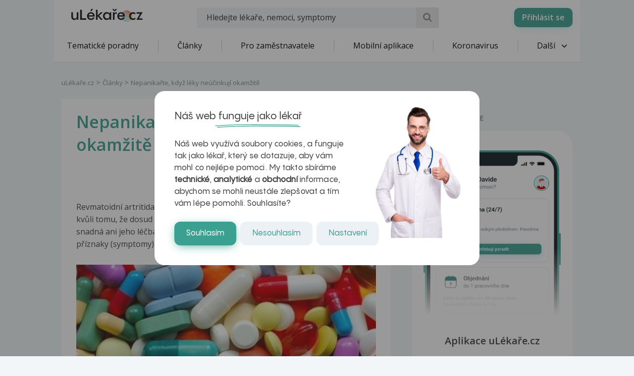

--- FILE ---
content_type: text/html; charset=UTF-8
request_url: https://www.ulekare.cz/clanek/nepanikarte-kdyz-leky-neucinkuji-okamzite-12510
body_size: 28900
content:
<!DOCTYPE html>
<html class="no-js">
<head>
  <meta charset="UTF-8"/>
  <meta name="viewport" content="width=device-width, initial-scale=1"/>
  <meta name="verify-v1" content="5rLmEa4BDsszWIJvNA44Oo6GS8UT4+Mnrggld8NWrNU="/>
  <meta name="msvalidate.01" content="AAF1D2FB1A1B5651EDB6ABEDC52AB036"/>
      <meta name="facebook-domain-verification" content="z8do2ugj0rqfi8yd9o9we3lsmaom54"/>
    <meta name="yandex-verification" content="6f3107021b5b43c2"/>
  <meta name="seznam-wmt" content="ZrZEHausoEyvzRJDclHHAPWrZKGGg4YJ"/>
  <meta name="devmed-state" content="ok"/>
  <link rel="icon" type="image/x-icon" href="https://www.ulekare.cz/bundles/ulekare/img/favicon/favicon-16.png?version=1764758329"/>
  <link rel="apple-touch-icon" href="https://www.ulekare.cz/bundles/ulekare/img/favicon/apple-touch-icon-57x57.png?version=1764758329"/>
  <link rel="apple-touch-icon" sizes="57x57" href="https://www.ulekare.cz/bundles/ulekare/img/favicon/apple-touch-icon-57x57.png?version=1764758329"/>
  <link rel="apple-touch-icon" sizes="72x72" href="https://www.ulekare.cz/bundles/ulekare/img/favicon/apple-touch-icon-72x72.png?version=1764758329"/>
  <link rel="apple-touch-icon" sizes="76x76" href="https://www.ulekare.cz/bundles/ulekare/img/favicon/apple-touch-icon-76x76.png?version=1764758329"/>
  <link rel="apple-touch-icon" sizes="114x114" href="https://www.ulekare.cz/bundles/ulekare/img/favicon/apple-touch-icon-114x114.png?version=1764758329"/>
  <link rel="apple-touch-icon" sizes="120x120" href="https://www.ulekare.cz/bundles/ulekare/img/favicon/apple-touch-icon-120x120.png?version=1764758329"/>
  <link rel="apple-touch-icon" sizes="144x144" href="https://www.ulekare.cz/bundles/ulekare/img/favicon/apple-touch-icon-144x144.png?version=1764758329"/>
  <link rel="apple-touch-icon" sizes="152x152" href="https://www.ulekare.cz/bundles/ulekare/img/favicon/apple-touch-icon-152x152.png?version=1764758329"/>
  <link rel="apple-touch-icon" sizes="180x180" href="https://www.ulekare.cz/bundles/ulekare/img/favicon/apple-touch-icon-180x180.png?version=1764758329"/>
  <link rel="preconnect" href="https://fonts.googleapis.com"/>
  <link rel="preconnect" href="https://fonts.gstatic.com" crossorigin/>
  <link href="https://fonts.googleapis.com/css2?family=Open+Sans:wght@400;600&family=Roboto:wght@400;500&family=Sen:wght@400..800&display=swap" rel="stylesheet"/>
  <link rel="stylesheet" href="https://cdnjs.cloudflare.com/ajax/libs/egjs-flicking/4.11.0/flicking-inline.css" crossorigin="anonymous"/>
  <link rel="stylesheet" href="https://naver.github.io/egjs-flicking-plugins/release/4.7.1/dist/pagination.min.css"/>
  <link rel="stylesheet" href="https://naver.github.io/egjs-flicking-plugins/release/4.7.1/dist/arrow.min.css"/>
  <link rel="stylesheet" type="text/css" href="https://www.ulekare.cz/bundles/ulekare/css/main.css?version=1764758330"/>
      <link rel="stylesheet" type="text/css" href="https://www.ulekare.cz/bundles/ulekare/css/audioplayer/main.css?version=1764758493"/>
            <link rel="canonical" href="https://www.ulekare.cz/clanek/nepanikarte-kdyz-leky-neucinkuji-okamzite-12510"/>
      
  <meta name="google-site-verification" content="98I49FpQEX9FLYXGf28fl_p_A8ayvtrOfkWMeHJx7rE" />
  <meta content="uLékaře.cz - vše o zdraví a nemoci" name="copyright">
  <meta content="MeDitorial.cz" name="author">
  			<title>Nepanikařte, když l&eacute;ky ne&uacute;činkuj&iacute; okamžitě | uLékaře.cz</title>
			<meta name="description" lang="cs" content="Revmatoidní artritida je dlouhodobé a komplikované onemocnění především kvůli tomu, že dosud není známa jeho příčina. Ze stejného důvodu není proto snadná ani jeho léčba. Lékaři volí tzv. léčbu symptomatickou, která ovlivňuje příznaky (symptomy) nemoci, ale vlastní vyvolávající příčinu samozřejmě nevyřeší">
			<meta name="keywords" lang="cs" content="Cukání oka, Nemoc růže, Rentgen ruky, Juvenilní revmatoidní artritida, Revmatické onemocnění, Dmae, Růže nemoc, Biologická léčba, Biologická léčba roztroušené sklerózy, Alzheimer léky, Kortikoidy, Dopamin lék, Nemoci oka, Léky na uklidnění, Léky, Růže, Onemocnění růže, Léky na schizofrenii, Roupy léky, Revmatoidní artritida, Nemoc kron, revmatoidní artritida, léčba revmatoidní artritidy, terapie chronických onemocnění, nesteroidní antirevmatika, DMARD - léky modifikující nemoc, kortikoidy, biologická léčba, odběr krve, odběr krve, revma, EP, bolest, bolest, oko, oko, SLE, diagnózy, revma, artritida">
			<meta property="og:type" content="article">
			<meta property="og:title" content="Nepanikařte, když léky neúčinkují okamžitě">
			<meta property="og:description" content="Revmatoidní artritida je dlouhodobé a komplikované onemocnění především kvůli tomu, že dosud není známa jeho příčina. Ze stejného důvodu není proto snadná ani jeho léčba. Lékaři volí tzv. léčbu symptomatickou, která ovlivňuje příznaky (symptomy) nemoci, ale vlastní vyvolávající příčinu samozřejmě nevyřeší">
			<meta property="og:url" content="https://https://www.ulekare.cz/clanek/nepanikarte-kdyz-leky-neucinkuji-okamzite-12510">
			<meta property="og:image" content="https://https://www.ulekare.cz/media/image/600f79e3bdad1900b096f50170aa37c9.jpg">
			<meta property="article:published_time" content="2010-02-02T14:33:30+0100">
			<meta property="article:modified_time" content="2026-01-15T17:12:02+0100">
			<meta property="article:section" content="uLékaře.cz">
			<meta property="article:tag" content="Cukání oka">
			<meta property="article:tag" content="Nemoc růže">
			<meta property="article:tag" content="Rentgen ruky">
			<meta property="article:tag" content="Juvenilní revmatoidní artritida">
			<meta property="article:tag" content="Revmatické onemocnění">
			<meta property="article:tag" content="Dmae">
			<meta property="article:tag" content="Růže nemoc">
			<meta property="article:tag" content="Biologická léčba">
			<meta property="article:tag" content="Biologická léčba roztroušené sklerózy">
			<meta property="article:tag" content="Alzheimer léky">
			<meta property="article:tag" content="Kortikoidy">
			<meta property="article:tag" content="Dopamin lék">
			<meta property="article:tag" content="Nemoci oka">
			<meta property="article:tag" content="Léky na uklidnění">
			<meta property="article:tag" content="Léky">
			<meta property="article:tag" content="Růže">
			<meta property="article:tag" content="Onemocnění růže">
			<meta property="article:tag" content="Léky na schizofrenii">
			<meta property="article:tag" content="Roupy léky">
			<meta property="article:tag" content="Revmatoidní artritida">
			<meta property="article:tag" content="Nemoc kron">
			<meta property="article:tag" content="revmatoidní artritida">
			<meta property="article:tag" content="léčba revmatoidní artritidy">
			<meta property="article:tag" content="terapie chronických onemocnění">
			<meta property="article:tag" content="nesteroidní antirevmatika">
			<meta property="article:tag" content="DMARD - léky modifikující nemoc">
			<meta property="article:tag" content="kortikoidy">
			<meta property="article:tag" content="biologická léčba">
			<meta property="article:tag" content="odběr krve">
			<meta property="article:tag" content="odběr krve">
			<meta property="article:tag" content="revma">
			<meta property="article:tag" content="EP">
			<meta property="article:tag" content="bolest">
			<meta property="article:tag" content="bolest">
			<meta property="article:tag" content="oko">
			<meta property="article:tag" content="oko">
			<meta property="article:tag" content="SLE">
			<meta property="article:tag" content="diagnózy">
			<meta property="article:tag" content="revma">
			<meta property="article:tag" content="artritida">
			<meta property="fb:app_id" content="318635298347768">
	
  <script>window.ulpageparams = JSON.parse('{"uri":"\/clanek\/nepanikarte-kdyz-leky-neucinkuji-okamzite-12510","banned":0,"content":{},"category":[],"label":[{"id":5946,"title":"Cuk\u00e1n\u00ed oka","meditorId":349,"adsId":"label5946","adsTitle":"label-Cuk\u00e1n\u00ed oka","virtualUrl":"\/virtual\/label\/cukani-oka-5946","backwardCompatibility":false},{"id":5946,"title":"Cuk\u00e1n\u00ed oka","meditorId":349,"adsId":"cn349","adsTitle":"cn-Cuk\u00e1n\u00ed oka","virtualUrl":"\/v\/label\/cukani-oka-5946","backwardCompatibility":true},{"id":6724,"title":"Nemoc r\u016f\u017ee","meditorId":1128,"adsId":"label6724","adsTitle":"label-Nemoc r\u016f\u017ee","virtualUrl":"\/virtual\/label\/nemoc-ruze-6724","backwardCompatibility":false},{"id":6724,"title":"Nemoc r\u016f\u017ee","meditorId":1128,"adsId":"cn1128","adsTitle":"cn-Nemoc r\u016f\u017ee","virtualUrl":"\/v\/label\/nemoc-ruze-6724","backwardCompatibility":true},{"id":6957,"title":"Rentgen ruky","meditorId":1361,"adsId":"label6957","adsTitle":"label-Rentgen ruky","virtualUrl":"\/virtual\/label\/rentgen-ruky-6957","backwardCompatibility":false},{"id":6957,"title":"Rentgen ruky","meditorId":1361,"adsId":"cn1361","adsTitle":"cn-Rentgen ruky","virtualUrl":"\/v\/label\/rentgen-ruky-6957","backwardCompatibility":true},{"id":6037,"title":"Juveniln\u00ed revmatoidn\u00ed artritida","meditorId":440,"adsId":"label6037","adsTitle":"label-Juveniln\u00ed revmatoidn\u00ed artritida","virtualUrl":"\/virtual\/label\/juvenilni-revmatoidni-artritida-6037","backwardCompatibility":false},{"id":6037,"title":"Juveniln\u00ed revmatoidn\u00ed artritida","meditorId":440,"adsId":"cn440","adsTitle":"cn-Juveniln\u00ed revmatoidn\u00ed artritida","virtualUrl":"\/v\/label\/juvenilni-revmatoidni-artritida-6037","backwardCompatibility":true},{"id":7516,"title":"Revmatick\u00e9 onemocn\u011bn\u00ed","meditorId":1921,"adsId":"label7516","adsTitle":"label-Revmatick\u00e9 onemocn\u011bn\u00ed","virtualUrl":"\/virtual\/label\/revmaticke-onemocneni-7516","backwardCompatibility":false},{"id":7516,"title":"Revmatick\u00e9 onemocn\u011bn\u00ed","meditorId":1921,"adsId":"cn1921","adsTitle":"cn-Revmatick\u00e9 onemocn\u011bn\u00ed","virtualUrl":"\/v\/label\/revmaticke-onemocneni-7516","backwardCompatibility":true},{"id":8562,"title":"Dmae","meditorId":2968,"adsId":"label8562","adsTitle":"label-Dmae","virtualUrl":"\/virtual\/label\/dmae-8562","backwardCompatibility":false},{"id":8562,"title":"Dmae","meditorId":2968,"adsId":"cn2968","adsTitle":"cn-Dmae","virtualUrl":"\/v\/label\/dmae-8562","backwardCompatibility":true},{"id":6980,"title":"R\u016f\u017ee nemoc","meditorId":1384,"adsId":"label6980","adsTitle":"label-R\u016f\u017ee nemoc","virtualUrl":"\/virtual\/label\/ruze-nemoc-6980","backwardCompatibility":false},{"id":6980,"title":"R\u016f\u017ee nemoc","meditorId":1384,"adsId":"cn1384","adsTitle":"cn-R\u016f\u017ee nemoc","virtualUrl":"\/v\/label\/ruze-nemoc-6980","backwardCompatibility":true},{"id":7859,"title":"Biologick\u00e1 l\u00e9\u010dba","meditorId":2264,"adsId":"label7859","adsTitle":"label-Biologick\u00e1 l\u00e9\u010dba","virtualUrl":"\/virtual\/label\/biologicka-lecba-7859","backwardCompatibility":false},{"id":7859,"title":"Biologick\u00e1 l\u00e9\u010dba","meditorId":2264,"adsId":"cn2264","adsTitle":"cn-Biologick\u00e1 l\u00e9\u010dba","virtualUrl":"\/v\/label\/biologicka-lecba-7859","backwardCompatibility":true},{"id":7861,"title":"Biologick\u00e1 l\u00e9\u010dba roztrou\u0161en\u00e9 skler\u00f3zy","meditorId":2266,"adsId":"label7861","adsTitle":"label-Biologick\u00e1 l\u00e9\u010dba roztrou\u0161en\u00e9 skler\u00f3zy","virtualUrl":"\/virtual\/label\/biologicka-lecba-roztrousene-sklerozy-7861","backwardCompatibility":false},{"id":7861,"title":"Biologick\u00e1 l\u00e9\u010dba roztrou\u0161en\u00e9 skler\u00f3zy","meditorId":2266,"adsId":"cn2266","adsTitle":"cn-Biologick\u00e1 l\u00e9\u010dba roztrou\u0161en\u00e9 skler\u00f3zy","virtualUrl":"\/v\/label\/biologicka-lecba-roztrousene-sklerozy-7861","backwardCompatibility":true},{"id":7620,"title":"Alzheimer l\u00e9ky","meditorId":2025,"adsId":"label7620","adsTitle":"label-Alzheimer l\u00e9ky","virtualUrl":"\/virtual\/label\/alzheimer-leky-7620","backwardCompatibility":false},{"id":7620,"title":"Alzheimer l\u00e9ky","meditorId":2025,"adsId":"cn2025","adsTitle":"cn-Alzheimer l\u00e9ky","virtualUrl":"\/v\/label\/alzheimer-leky-7620","backwardCompatibility":true},{"id":8778,"title":"Kortikoidy","meditorId":3184,"adsId":"label8778","adsTitle":"label-Kortikoidy","virtualUrl":"\/virtual\/label\/kortikoidy-8778","backwardCompatibility":false},{"id":8778,"title":"Kortikoidy","meditorId":3184,"adsId":"cn3184","adsTitle":"cn-Kortikoidy","virtualUrl":"\/v\/label\/kortikoidy-8778","backwardCompatibility":true},{"id":8569,"title":"Dopamin l\u00e9k","meditorId":2975,"adsId":"label8569","adsTitle":"label-Dopamin l\u00e9k","virtualUrl":"\/virtual\/label\/dopamin-lek-8569","backwardCompatibility":false},{"id":8569,"title":"Dopamin l\u00e9k","meditorId":2975,"adsId":"cn2975","adsTitle":"cn-Dopamin l\u00e9k","virtualUrl":"\/v\/label\/dopamin-lek-8569","backwardCompatibility":true},{"id":9407,"title":"Nemoci oka","meditorId":3814,"adsId":"label9407","adsTitle":"label-Nemoci oka","virtualUrl":"\/virtual\/label\/nemoci-oka-9407","backwardCompatibility":false},{"id":9407,"title":"Nemoci oka","meditorId":3814,"adsId":"cn3814","adsTitle":"cn-Nemoci oka","virtualUrl":"\/v\/label\/nemoci-oka-9407","backwardCompatibility":true},{"id":8984,"title":"L\u00e9ky na uklidn\u011bn\u00ed","meditorId":3390,"adsId":"label8984","adsTitle":"label-L\u00e9ky na uklidn\u011bn\u00ed","virtualUrl":"\/virtual\/label\/leky-na-uklidneni-8984","backwardCompatibility":false},{"id":8984,"title":"L\u00e9ky na uklidn\u011bn\u00ed","meditorId":3390,"adsId":"cn3390","adsTitle":"cn-L\u00e9ky na uklidn\u011bn\u00ed","virtualUrl":"\/v\/label\/leky-na-uklidneni-8984","backwardCompatibility":true},{"id":8976,"title":"L\u00e9ky","meditorId":3382,"adsId":"label8976","adsTitle":"label-L\u00e9ky","virtualUrl":"\/virtual\/label\/leky-8976","backwardCompatibility":false},{"id":8976,"title":"L\u00e9ky","meditorId":3382,"adsId":"cn3382","adsTitle":"cn-L\u00e9ky","virtualUrl":"\/v\/label\/leky-8976","backwardCompatibility":true},{"id":10214,"title":"R\u016f\u017ee","meditorId":4622,"adsId":"label10214","adsTitle":"label-R\u016f\u017ee","virtualUrl":"\/virtual\/label\/ruze-10214","backwardCompatibility":false},{"id":10214,"title":"R\u016f\u017ee","meditorId":4622,"adsId":"cn4622","adsTitle":"cn-R\u016f\u017ee","virtualUrl":"\/v\/label\/ruze-10214","backwardCompatibility":true},{"id":9587,"title":"Onemocn\u011bn\u00ed r\u016f\u017ee","meditorId":3994,"adsId":"label9587","adsTitle":"label-Onemocn\u011bn\u00ed r\u016f\u017ee","virtualUrl":"\/virtual\/label\/onemocneni-ruze-9587","backwardCompatibility":false},{"id":9587,"title":"Onemocn\u011bn\u00ed r\u016f\u017ee","meditorId":3994,"adsId":"cn3994","adsTitle":"cn-Onemocn\u011bn\u00ed r\u016f\u017ee","virtualUrl":"\/v\/label\/onemocneni-ruze-9587","backwardCompatibility":true},{"id":8981,"title":"L\u00e9ky na schizofrenii","meditorId":3387,"adsId":"label8981","adsTitle":"label-L\u00e9ky na schizofrenii","virtualUrl":"\/virtual\/label\/leky-na-schizofrenii-8981","backwardCompatibility":false},{"id":8981,"title":"L\u00e9ky na schizofrenii","meditorId":3387,"adsId":"cn3387","adsTitle":"cn-L\u00e9ky na schizofrenii","virtualUrl":"\/v\/label\/leky-na-schizofrenii-8981","backwardCompatibility":true},{"id":10190,"title":"Roupy l\u00e9ky","meditorId":4597,"adsId":"label10190","adsTitle":"label-Roupy l\u00e9ky","virtualUrl":"\/virtual\/label\/roupy-leky-10190","backwardCompatibility":false},{"id":10190,"title":"Roupy l\u00e9ky","meditorId":4597,"adsId":"cn4597","adsTitle":"cn-Roupy l\u00e9ky","virtualUrl":"\/v\/label\/roupy-leky-10190","backwardCompatibility":true},{"id":5749,"title":"Revmatoidn\u00ed artritida","meditorId":152,"adsId":"label5749","adsTitle":"label-Revmatoidn\u00ed artritida","virtualUrl":"\/virtual\/label\/revmatoidni-artritida-5749","backwardCompatibility":false},{"id":5749,"title":"Revmatoidn\u00ed artritida","meditorId":152,"adsId":"cn152","adsTitle":"cn-Revmatoidn\u00ed artritida","virtualUrl":"\/v\/label\/revmatoidni-artritida-5749","backwardCompatibility":true},{"id":9358,"title":"Nemoc kron","meditorId":3765,"adsId":"label9358","adsTitle":"label-Nemoc kron","virtualUrl":"\/virtual\/label\/nemoc-kron-9358","backwardCompatibility":false},{"id":9358,"title":"Nemoc kron","meditorId":3765,"adsId":"cn3765","adsTitle":"cn-Nemoc kron","virtualUrl":"\/v\/label\/nemoc-kron-9358","backwardCompatibility":true},{"id":19093,"title":"revmatoidn\u00ed artritida","meditorId":1975,"adsId":"label19093","adsTitle":"label-revmatoidn\u00ed artritida","virtualUrl":"\/virtual\/label\/revmatoidni-artritida-19093","backwardCompatibility":false},{"id":19093,"title":"revmatoidn\u00ed artritida","meditorId":1975,"adsId":"cn1975","adsTitle":"cn-revmatoidn\u00ed artritida","virtualUrl":"\/v\/label\/revmatoidni-artritida-19093","backwardCompatibility":true},{"id":28876,"title":"l\u00e9\u010dba revmatoidn\u00ed artritidy","meditorId":1251000,"adsId":"label28876","adsTitle":"label-l\u00e9\u010dba revmatoidn\u00ed artritidy","virtualUrl":"\/virtual\/label\/lecba-revmatoidni-artritidy-28876","backwardCompatibility":false},{"id":28876,"title":"l\u00e9\u010dba revmatoidn\u00ed artritidy","meditorId":1251000,"adsId":"cn1251000","adsTitle":"cn-l\u00e9\u010dba revmatoidn\u00ed artritidy","virtualUrl":"\/v\/label\/lecba-revmatoidni-artritidy-28876","backwardCompatibility":true},{"id":35463,"title":"terapie chronick\u00fdch onemocn\u011bn\u00ed","meditorId":1251001,"adsId":"label35463","adsTitle":"label-terapie chronick\u00fdch onemocn\u011bn\u00ed","virtualUrl":"\/virtual\/label\/terapie-chronickych-onemocneni-35463","backwardCompatibility":false},{"id":35463,"title":"terapie chronick\u00fdch onemocn\u011bn\u00ed","meditorId":1251001,"adsId":"cn1251001","adsTitle":"cn-terapie chronick\u00fdch onemocn\u011bn\u00ed","virtualUrl":"\/v\/label\/terapie-chronickych-onemocneni-35463","backwardCompatibility":true},{"id":27166,"title":"nesteroidn\u00ed antirevmatika","meditorId":115406,"adsId":"label27166","adsTitle":"label-nesteroidn\u00ed antirevmatika","virtualUrl":"\/virtual\/label\/nesteroidni-antirevmatika-27166","backwardCompatibility":false},{"id":27166,"title":"nesteroidn\u00ed antirevmatika","meditorId":115406,"adsId":"cn115406","adsTitle":"cn-nesteroidn\u00ed antirevmatika","virtualUrl":"\/v\/label\/nesteroidni-antirevmatika-27166","backwardCompatibility":true},{"id":35464,"title":"DMARD - l\u00e9ky modifikuj\u00edc\u00ed nemoc","meditorId":1251003,"adsId":"label35464","adsTitle":"label-DMARD - l\u00e9ky modifikuj\u00edc\u00ed nemoc","virtualUrl":"\/virtual\/label\/dmard-leky-modifikujici-nemoc-35464","backwardCompatibility":false},{"id":35464,"title":"DMARD - l\u00e9ky modifikuj\u00edc\u00ed nemoc","meditorId":1251003,"adsId":"cn1251003","adsTitle":"cn-DMARD - l\u00e9ky modifikuj\u00edc\u00ed nemoc","virtualUrl":"\/v\/label\/dmard-leky-modifikujici-nemoc-35464","backwardCompatibility":true},{"id":19857,"title":"kortikoidy","meditorId":2739,"adsId":"label19857","adsTitle":"label-kortikoidy","virtualUrl":"\/virtual\/label\/kortikoidy-19857","backwardCompatibility":false},{"id":19857,"title":"kortikoidy","meditorId":2739,"adsId":"cn2739","adsTitle":"cn-kortikoidy","virtualUrl":"\/v\/label\/kortikoidy-19857","backwardCompatibility":true},{"id":19002,"title":"biologick\u00e1 l\u00e9\u010dba","meditorId":1884,"adsId":"label19002","adsTitle":"label-biologick\u00e1 l\u00e9\u010dba","virtualUrl":"\/virtual\/label\/biologicka-lecba-19002","backwardCompatibility":false},{"id":19002,"title":"biologick\u00e1 l\u00e9\u010dba","meditorId":1884,"adsId":"cn1884","adsTitle":"cn-biologick\u00e1 l\u00e9\u010dba","virtualUrl":"\/v\/label\/biologicka-lecba-19002","backwardCompatibility":true},{"id":11675,"title":"odb\u011br krve","meditorId":5560008,"adsId":"label11675","adsTitle":"label-odb\u011br krve","virtualUrl":"\/virtual\/label\/odber-krve-11675","backwardCompatibility":false},{"id":11675,"title":"odb\u011br krve","meditorId":5560008,"adsId":"cn5560008","adsTitle":"cn-odb\u011br krve","virtualUrl":"\/v\/label\/odber-krve-11675","backwardCompatibility":true},{"id":11676,"title":"odb\u011br krve","meditorId":5560009,"adsId":"label11676","adsTitle":"label-odb\u011br krve","virtualUrl":"\/virtual\/label\/odber-krve-11676","backwardCompatibility":false},{"id":11676,"title":"odb\u011br krve","meditorId":5560009,"adsId":"cn5560009","adsTitle":"cn-odb\u011br krve","virtualUrl":"\/v\/label\/odber-krve-11676","backwardCompatibility":true},{"id":11858,"title":"revma","meditorId":5571001,"adsId":"label11858","adsTitle":"label-revma","virtualUrl":"\/virtual\/label\/revma-11858","backwardCompatibility":false},{"id":11858,"title":"revma","meditorId":5571001,"adsId":"cn5571001","adsTitle":"cn-revma","virtualUrl":"\/v\/label\/revma-11858","backwardCompatibility":true},{"id":12025,"title":"EP","meditorId":5583001,"adsId":"label12025","adsTitle":"label-EP","virtualUrl":"\/virtual\/label\/ep-12025","backwardCompatibility":false},{"id":12025,"title":"EP","meditorId":5583001,"adsId":"cn5583001","adsTitle":"cn-EP","virtualUrl":"\/v\/label\/ep-12025","backwardCompatibility":true},{"id":13891,"title":"bolest","meditorId":5721000,"adsId":"label13891","adsTitle":"label-bolest","virtualUrl":"\/virtual\/label\/bolest-13891","backwardCompatibility":false},{"id":13891,"title":"bolest","meditorId":5721000,"adsId":"cn5721000","adsTitle":"cn-bolest","virtualUrl":"\/v\/label\/bolest-13891","backwardCompatibility":true},{"id":13892,"title":"bolest","meditorId":5721001,"adsId":"label13892","adsTitle":"label-bolest","virtualUrl":"\/virtual\/label\/bolest-13892","backwardCompatibility":false},{"id":13892,"title":"bolest","meditorId":5721001,"adsId":"cn5721001","adsTitle":"cn-bolest","virtualUrl":"\/v\/label\/bolest-13892","backwardCompatibility":true},{"id":14864,"title":"oko","meditorId":5775000,"adsId":"label14864","adsTitle":"label-oko","virtualUrl":"\/virtual\/label\/oko-14864","backwardCompatibility":false},{"id":14864,"title":"oko","meditorId":5775000,"adsId":"cn5775000","adsTitle":"cn-oko","virtualUrl":"\/v\/label\/oko-14864","backwardCompatibility":true},{"id":14865,"title":"oko","meditorId":5775001,"adsId":"label14865","adsTitle":"label-oko","virtualUrl":"\/virtual\/label\/oko-14865","backwardCompatibility":false},{"id":14865,"title":"oko","meditorId":5775001,"adsId":"cn5775001","adsTitle":"cn-oko","virtualUrl":"\/v\/label\/oko-14865","backwardCompatibility":true},{"id":15025,"title":"SLE","meditorId":5785000,"adsId":"label15025","adsTitle":"label-SLE","virtualUrl":"\/virtual\/label\/sle-15025","backwardCompatibility":false},{"id":15025,"title":"SLE","meditorId":5785000,"adsId":"cn5785000","adsTitle":"cn-SLE","virtualUrl":"\/v\/label\/sle-15025","backwardCompatibility":true},{"id":15089,"title":"diagn\u00f3zy","meditorId":5788017,"adsId":"label15089","adsTitle":"label-diagn\u00f3zy","virtualUrl":"\/virtual\/label\/diagnozy-15089","backwardCompatibility":false},{"id":15089,"title":"diagn\u00f3zy","meditorId":5788017,"adsId":"cn5788017","adsTitle":"cn-diagn\u00f3zy","virtualUrl":"\/v\/label\/diagnozy-15089","backwardCompatibility":true},{"id":16848,"title":"revma","meditorId":5883017,"adsId":"label16848","adsTitle":"label-revma","virtualUrl":"\/virtual\/label\/revma-16848","backwardCompatibility":false},{"id":16848,"title":"revma","meditorId":5883017,"adsId":"cn5883017","adsTitle":"cn-revma","virtualUrl":"\/v\/label\/revma-16848","backwardCompatibility":true},{"id":16863,"title":"artritida","meditorId":5885001,"adsId":"label16863","adsTitle":"label-artritida","virtualUrl":"\/virtual\/label\/artritida-16863","backwardCompatibility":false},{"id":16863,"title":"artritida","meditorId":5885001,"adsId":"cn5885001","adsTitle":"cn-artritida","virtualUrl":"\/v\/label\/artritida-16863","backwardCompatibility":true}],"keywords":["cukani","oka","nemoc","ruze","rentgen","ruky","juvenilni","revmatoidni","artritida","revmaticke","onemocneni","dmae","biologicka","lecba","roztrousene","sklerozy","alzheimer","leky","kortikoidy","dopamin","lek","nemoci","uklidneni","schizofrenii","roupy","kron","artritidy","terapie","chronickych","nesteroidni","antirevmatika","dmard","","modifikujici","odber","krve","revma","ep","bolest","oko","sle","diagnozy"],"theme":[],"problems":[]}');</script>  	<script async src="https://securepubads.g.doubleclick.net/tag/js/gpt.js"></script>
	<script>
		var windowWidth = (window.innerWidth || document.documentElement.clientWidth || document.getElementsByTagName('body')[0].clientWidth);
		var isMobile = windowWidth <= 788;

		window.googletag = window.googletag || {cmd: []};

				
		googletag.cmd.push(function() {
			var adUnitSlotName = '/21717619561/UL_branding';
			var adUnitId = 'div-gpt-ad-1705938554161-0';
			var adUnitWrapper = document.querySelector('[data-dfp-wrapper="' + adUnitId + '"]');
			var adUnitDimensions = (isMobile ? [] : [[2200, 1200]]);

			if (adUnitWrapper != null) {
				var adUnitWrapperWidth = adUnitWrapper.clientWidth;

				adUnitDimensions = adUnitDimensions.filter(function (dimensionPair) {
					if (dimensionPair === 'fluid' || adUnitWrapperWidth >= dimensionPair[0]) {
						return true;
					}

					return false;
				});

				if (adUnitDimensions.length === 0) {
					adUnitDimensions.push([0, 0]);
				}
			}

							if (windowWidth < 1400) {
					adUnitDimensions = [[0, 0]];
				}
			
			var slot = googletag.defineSlot(adUnitSlotName, adUnitDimensions, adUnitId).addService(googletag.pubads());

			var targeting = {"banned":0,"category":[],"url_id":"clanek\/nepanikarte-kdyz-leky-neucinkuji-okamzite-12510","type_id":"ARTICLE-7457","keywords":["cukani","oka","nemoc","ruze","rentgen","ruky","juvenilni","revmatoidni","artritida","revmaticke","onemocneni","dmae","biologicka","lecba","roztrousene","sklerozy","alzheimer","leky","kortikoidy","dopamin","lek","nemoci","uklidneni","schizofrenii","roupy","kron","artritidy","terapie","chronickych","nesteroidni","antirevmatika","dmard","","modifikujici","odber","krve","revma","ep","bolest","oko","sle","diagnozy"],"locale":"cs"};
			var keys = Object.keys(targeting);

			for (var i = 0; i < keys.length; i++) {
				var key = keys[i];
				var value = targeting[key];
				slot.setTargeting(key, '' + value);
			}

			googletag.pubads().enableSingleRequest();
			googletag.enableServices();
		});
				
		googletag.cmd.push(function() {
			var adUnitSlotName = '/21717619561/UL_leaderboard';
			var adUnitId = 'div-gpt-ad-1705055256683-0';
			var adUnitWrapper = document.querySelector('[data-dfp-wrapper="' + adUnitId + '"]');
			var adUnitDimensions = (isMobile ? [] : [[970, 200], [970, 210], [970, 250]]);

			if (adUnitWrapper != null) {
				var adUnitWrapperWidth = adUnitWrapper.clientWidth;

				adUnitDimensions = adUnitDimensions.filter(function (dimensionPair) {
					if (dimensionPair === 'fluid' || adUnitWrapperWidth >= dimensionPair[0]) {
						return true;
					}

					return false;
				});

				if (adUnitDimensions.length === 0) {
					adUnitDimensions.push([0, 0]);
				}
			}

			
			var slot = googletag.defineSlot(adUnitSlotName, adUnitDimensions, adUnitId).addService(googletag.pubads());

			var targeting = {"banned":0,"category":[],"url_id":"clanek\/nepanikarte-kdyz-leky-neucinkuji-okamzite-12510","type_id":"ARTICLE-7457","keywords":["cukani","oka","nemoc","ruze","rentgen","ruky","juvenilni","revmatoidni","artritida","revmaticke","onemocneni","dmae","biologicka","lecba","roztrousene","sklerozy","alzheimer","leky","kortikoidy","dopamin","lek","nemoci","uklidneni","schizofrenii","roupy","kron","artritidy","terapie","chronickych","nesteroidni","antirevmatika","dmard","","modifikujici","odber","krve","revma","ep","bolest","oko","sle","diagnozy"],"locale":"cs"};
			var keys = Object.keys(targeting);

			for (var i = 0; i < keys.length; i++) {
				var key = keys[i];
				var value = targeting[key];
				slot.setTargeting(key, '' + value);
			}

			googletag.pubads().enableSingleRequest();
			googletag.enableServices();
		});
				
		googletag.cmd.push(function() {
			var adUnitSlotName = '/21717619561/UL_searchlist';
			var adUnitId = 'div-gpt-ad-1705952201338-0';
			var adUnitWrapper = document.querySelector('[data-dfp-wrapper="' + adUnitId + '"]');
			var adUnitDimensions = (isMobile ? [[480, 820]] : []);

			if (adUnitWrapper != null) {
				var adUnitWrapperWidth = adUnitWrapper.clientWidth;

				adUnitDimensions = adUnitDimensions.filter(function (dimensionPair) {
					if (dimensionPair === 'fluid' || adUnitWrapperWidth >= dimensionPair[0]) {
						return true;
					}

					return false;
				});

				if (adUnitDimensions.length === 0) {
					adUnitDimensions.push([0, 0]);
				}
			}

			
			var slot = googletag.defineSlot(adUnitSlotName, adUnitDimensions, adUnitId).addService(googletag.pubads());

			var targeting = {"banned":0,"category":[],"url_id":"clanek\/nepanikarte-kdyz-leky-neucinkuji-okamzite-12510","type_id":"ARTICLE-7457","keywords":["cukani","oka","nemoc","ruze","rentgen","ruky","juvenilni","revmatoidni","artritida","revmaticke","onemocneni","dmae","biologicka","lecba","roztrousene","sklerozy","alzheimer","leky","kortikoidy","dopamin","lek","nemoci","uklidneni","schizofrenii","roupy","kron","artritidy","terapie","chronickych","nesteroidni","antirevmatika","dmard","","modifikujici","odber","krve","revma","ep","bolest","oko","sle","diagnozy"],"locale":"cs"};
			var keys = Object.keys(targeting);

			for (var i = 0; i < keys.length; i++) {
				var key = keys[i];
				var value = targeting[key];
				slot.setTargeting(key, '' + value);
			}

			googletag.pubads().enableSingleRequest();
			googletag.enableServices();
		});
				
		googletag.cmd.push(function() {
			var adUnitSlotName = '/21717619561/UL_leaderboard_mobile';
			var adUnitId = 'div-gpt-ad-1705947949100-0';
			var adUnitWrapper = document.querySelector('[data-dfp-wrapper="' + adUnitId + '"]');
			var adUnitDimensions = (isMobile ? [[300, 300], [390, 200], [500, 200], [600, 200]] : []);

			if (adUnitWrapper != null) {
				var adUnitWrapperWidth = adUnitWrapper.clientWidth;

				adUnitDimensions = adUnitDimensions.filter(function (dimensionPair) {
					if (dimensionPair === 'fluid' || adUnitWrapperWidth >= dimensionPair[0]) {
						return true;
					}

					return false;
				});

				if (adUnitDimensions.length === 0) {
					adUnitDimensions.push([0, 0]);
				}
			}

			
			var slot = googletag.defineSlot(adUnitSlotName, adUnitDimensions, adUnitId).addService(googletag.pubads());

			var targeting = {"banned":0,"category":[],"url_id":"clanek\/nepanikarte-kdyz-leky-neucinkuji-okamzite-12510","type_id":"ARTICLE-7457","keywords":["cukani","oka","nemoc","ruze","rentgen","ruky","juvenilni","revmatoidni","artritida","revmaticke","onemocneni","dmae","biologicka","lecba","roztrousene","sklerozy","alzheimer","leky","kortikoidy","dopamin","lek","nemoci","uklidneni","schizofrenii","roupy","kron","artritidy","terapie","chronickych","nesteroidni","antirevmatika","dmard","","modifikujici","odber","krve","revma","ep","bolest","oko","sle","diagnozy"],"locale":"cs"};
			var keys = Object.keys(targeting);

			for (var i = 0; i < keys.length; i++) {
				var key = keys[i];
				var value = targeting[key];
				slot.setTargeting(key, '' + value);
			}

			googletag.pubads().enableSingleRequest();
			googletag.enableServices();
		});
				
		googletag.cmd.push(function() {
			var adUnitSlotName = '/21717619561/UL_sharebox';
			var adUnitId = 'div-gpt-ad-1705055594039-0';
			var adUnitWrapper = document.querySelector('[data-dfp-wrapper="' + adUnitId + '"]');
			var adUnitDimensions = (isMobile ? [[300, 300]] : [[200, 200]]);

			if (adUnitWrapper != null) {
				var adUnitWrapperWidth = adUnitWrapper.clientWidth;

				adUnitDimensions = adUnitDimensions.filter(function (dimensionPair) {
					if (dimensionPair === 'fluid' || adUnitWrapperWidth >= dimensionPair[0]) {
						return true;
					}

					return false;
				});

				if (adUnitDimensions.length === 0) {
					adUnitDimensions.push([0, 0]);
				}
			}

			
			var slot = googletag.defineSlot(adUnitSlotName, adUnitDimensions, adUnitId).addService(googletag.pubads());

			var targeting = {"banned":0,"category":[],"url_id":"clanek\/nepanikarte-kdyz-leky-neucinkuji-okamzite-12510","type_id":"ARTICLE-7457","keywords":["cukani","oka","nemoc","ruze","rentgen","ruky","juvenilni","revmatoidni","artritida","revmaticke","onemocneni","dmae","biologicka","lecba","roztrousene","sklerozy","alzheimer","leky","kortikoidy","dopamin","lek","nemoci","uklidneni","schizofrenii","roupy","kron","artritidy","terapie","chronickych","nesteroidni","antirevmatika","dmard","","modifikujici","odber","krve","revma","ep","bolest","oko","sle","diagnozy"],"locale":"cs"};
			var keys = Object.keys(targeting);

			for (var i = 0; i < keys.length; i++) {
				var key = keys[i];
				var value = targeting[key];
				slot.setTargeting(key, '' + value);
			}

			googletag.pubads().enableSingleRequest();
			googletag.enableServices();
		});
				
		googletag.cmd.push(function() {
			var adUnitSlotName = '/21717619561/UL_big_rectangle';
			var adUnitId = 'div-gpt-ad-1705055694390-0';
			var adUnitWrapper = document.querySelector('[data-dfp-wrapper="' + adUnitId + '"]');
			var adUnitDimensions = (isMobile ? [[300, 300]] : [[480, 300]]);

			if (adUnitWrapper != null) {
				var adUnitWrapperWidth = adUnitWrapper.clientWidth;

				adUnitDimensions = adUnitDimensions.filter(function (dimensionPair) {
					if (dimensionPair === 'fluid' || adUnitWrapperWidth >= dimensionPair[0]) {
						return true;
					}

					return false;
				});

				if (adUnitDimensions.length === 0) {
					adUnitDimensions.push([0, 0]);
				}
			}

			
			var slot = googletag.defineSlot(adUnitSlotName, adUnitDimensions, adUnitId).addService(googletag.pubads());

			var targeting = {"banned":0,"category":[],"url_id":"clanek\/nepanikarte-kdyz-leky-neucinkuji-okamzite-12510","type_id":"ARTICLE-7457","keywords":["cukani","oka","nemoc","ruze","rentgen","ruky","juvenilni","revmatoidni","artritida","revmaticke","onemocneni","dmae","biologicka","lecba","roztrousene","sklerozy","alzheimer","leky","kortikoidy","dopamin","lek","nemoci","uklidneni","schizofrenii","roupy","kron","artritidy","terapie","chronickych","nesteroidni","antirevmatika","dmard","","modifikujici","odber","krve","revma","ep","bolest","oko","sle","diagnozy"],"locale":"cs"};
			var keys = Object.keys(targeting);

			for (var i = 0; i < keys.length; i++) {
				var key = keys[i];
				var value = targeting[key];
				slot.setTargeting(key, '' + value);
			}

			googletag.pubads().enableSingleRequest();
			googletag.enableServices();
		});
				
		googletag.cmd.push(function() {
			var adUnitSlotName = '/21717619561/UL_article_bottom_mobile';
			var adUnitId = 'div-gpt-ad-1705055797925-0';
			var adUnitWrapper = document.querySelector('[data-dfp-wrapper="' + adUnitId + '"]');
			var adUnitDimensions = (isMobile ? [[300, 300]] : []);

			if (adUnitWrapper != null) {
				var adUnitWrapperWidth = adUnitWrapper.clientWidth;

				adUnitDimensions = adUnitDimensions.filter(function (dimensionPair) {
					if (dimensionPair === 'fluid' || adUnitWrapperWidth >= dimensionPair[0]) {
						return true;
					}

					return false;
				});

				if (adUnitDimensions.length === 0) {
					adUnitDimensions.push([0, 0]);
				}
			}

			
			var slot = googletag.defineSlot(adUnitSlotName, adUnitDimensions, adUnitId).addService(googletag.pubads());

			var targeting = {"banned":0,"category":[],"url_id":"clanek\/nepanikarte-kdyz-leky-neucinkuji-okamzite-12510","type_id":"ARTICLE-7457","keywords":["cukani","oka","nemoc","ruze","rentgen","ruky","juvenilni","revmatoidni","artritida","revmaticke","onemocneni","dmae","biologicka","lecba","roztrousene","sklerozy","alzheimer","leky","kortikoidy","dopamin","lek","nemoci","uklidneni","schizofrenii","roupy","kron","artritidy","terapie","chronickych","nesteroidni","antirevmatika","dmard","","modifikujici","odber","krve","revma","ep","bolest","oko","sle","diagnozy"],"locale":"cs"};
			var keys = Object.keys(targeting);

			for (var i = 0; i < keys.length; i++) {
				var key = keys[i];
				var value = targeting[key];
				slot.setTargeting(key, '' + value);
			}

			googletag.pubads().enableSingleRequest();
			googletag.enableServices();
		});
				
		googletag.cmd.push(function() {
			var adUnitSlotName = '/21717619561/UL_promobox_bottom';
			var adUnitId = 'div-gpt-ad-1705945830982-0';
			var adUnitWrapper = document.querySelector('[data-dfp-wrapper="' + adUnitId + '"]');
			var adUnitDimensions = (isMobile ? [[390, 200], [500, 200], [600, 200], [300, 200], [300, 300]] : []);

			if (adUnitWrapper != null) {
				var adUnitWrapperWidth = adUnitWrapper.clientWidth;

				adUnitDimensions = adUnitDimensions.filter(function (dimensionPair) {
					if (dimensionPair === 'fluid' || adUnitWrapperWidth >= dimensionPair[0]) {
						return true;
					}

					return false;
				});

				if (adUnitDimensions.length === 0) {
					adUnitDimensions.push([0, 0]);
				}
			}

			
			var slot = googletag.defineSlot(adUnitSlotName, adUnitDimensions, adUnitId).addService(googletag.pubads());

			var targeting = {"banned":0,"category":[],"url_id":"clanek\/nepanikarte-kdyz-leky-neucinkuji-okamzite-12510","type_id":"ARTICLE-7457","keywords":["cukani","oka","nemoc","ruze","rentgen","ruky","juvenilni","revmatoidni","artritida","revmaticke","onemocneni","dmae","biologicka","lecba","roztrousene","sklerozy","alzheimer","leky","kortikoidy","dopamin","lek","nemoci","uklidneni","schizofrenii","roupy","kron","artritidy","terapie","chronickych","nesteroidni","antirevmatika","dmard","","modifikujici","odber","krve","revma","ep","bolest","oko","sle","diagnozy"],"locale":"cs"};
			var keys = Object.keys(targeting);

			for (var i = 0; i < keys.length; i++) {
				var key = keys[i];
				var value = targeting[key];
				slot.setTargeting(key, '' + value);
			}

			googletag.pubads().enableSingleRequest();
			googletag.enableServices();
		});
				
		googletag.cmd.push(function() {
			var adUnitSlotName = '/21717619561/UL_board_bottom';
			var adUnitId = 'div-gpt-ad-1705951279676-0';
			var adUnitWrapper = document.querySelector('[data-dfp-wrapper="' + adUnitId + '"]');
			var adUnitDimensions = (isMobile ? [[300, 300]] : [[970, 200], [970, 210], [970, 250], [300, 300]]);

			if (adUnitWrapper != null) {
				var adUnitWrapperWidth = adUnitWrapper.clientWidth;

				adUnitDimensions = adUnitDimensions.filter(function (dimensionPair) {
					if (dimensionPair === 'fluid' || adUnitWrapperWidth >= dimensionPair[0]) {
						return true;
					}

					return false;
				});

				if (adUnitDimensions.length === 0) {
					adUnitDimensions.push([0, 0]);
				}
			}

			
			var slot = googletag.defineSlot(adUnitSlotName, adUnitDimensions, adUnitId).addService(googletag.pubads());

			var targeting = {"banned":0,"category":[],"url_id":"clanek\/nepanikarte-kdyz-leky-neucinkuji-okamzite-12510","type_id":"ARTICLE-7457","keywords":["cukani","oka","nemoc","ruze","rentgen","ruky","juvenilni","revmatoidni","artritida","revmaticke","onemocneni","dmae","biologicka","lecba","roztrousene","sklerozy","alzheimer","leky","kortikoidy","dopamin","lek","nemoci","uklidneni","schizofrenii","roupy","kron","artritidy","terapie","chronickych","nesteroidni","antirevmatika","dmard","","modifikujici","odber","krve","revma","ep","bolest","oko","sle","diagnozy"],"locale":"cs"};
			var keys = Object.keys(targeting);

			for (var i = 0; i < keys.length; i++) {
				var key = keys[i];
				var value = targeting[key];
				slot.setTargeting(key, '' + value);
			}

			googletag.pubads().enableSingleRequest();
			googletag.enableServices();
		});
		
		googletag.cmd.push(function() {
			googletag
				.pubads()
				.addEventListener('slotRenderEnded', function(event) {
					var adUnitId = event.slot.getSlotElementId();

					if (!event.isEmpty) {
						document.getElementById(adUnitId).style.display = null;
						document.getElementById(adUnitId).setAttribute('data-banner', '1');

						document.querySelectorAll('[data-dfp-id=' + adUnitId + ']').forEach(function(element) {
							element.style.display = null;
						});
					} else {
						document.getElementById(adUnitId).setAttribute('data-banner', '0');
					}
				});
		});
	</script>
  <script data-ad-client="ca-pub-9351958709261256" async src="https://pagead2.googlesyndication.com/pagead/js/adsbygoogle.js"></script>

    <meta name="google-site-verification" content="-EWezeD6poGwmSPQ7Cc3VEFxL1dkbc9Qfm-7meXOT1s" />
</head>
<body>
<script type="text/javascript">
  document.documentElement.className = document.documentElement.className.replace('no-js', 'js')
  document.addEventListener('DOMContentLoaded', function () {
    window.UlAnalytics.process("https://poradna.ulekare.cz", "d3549a25944ae81c8cfc287b69ebb5d1")
    window.CookiePolicy.getCookieDocument("https://poradna.ulekare.cz", "d3549a25944ae81c8cfc287b69ebb5d1")
  })
</script>
	


	<!-- /21717619561/UL_branding -->
	<div
		class="ad ad-branding"
		data-dfp-id="div-gpt-ad-1705938554161-0"
		style="display:none;"
	>
		<div class="ad-branding__wrapper">
			<div id="div-gpt-ad-1705938554161-0" class="ad-branding__banner">
				<script>
					googletag.cmd.push(function() {
						googletag.display('div-gpt-ad-1705938554161-0');
					});
				</script>
			</div>
		</div>
	</div>

    <input type="checkbox" class="hidden" id="check-open-menu" />
<header id="js-header" class="o-header">
	

	<div class="o-header__must-have">
		<div class="container">
			<div class="o-header__must-have__i">
				<!-- /21717619561/UL_leaderboard -->
				<div data-dfp-wrapper="div-gpt-ad-1705055256683-0">
					<div
						class="
							ad
							ad-leaderboard
							bottom-gap2
						"
						data-dfp-id="div-gpt-ad-1705055256683-0"
						style="display:none;"
					>
						<div class="ad-notice">Inzerce</div>
						<div id="pending-div-gpt-ad-1705055256683-0">
							<script>
								var brandingAdUnitId = 'div-gpt-ad-1705938554161-0';

								var interval = setInterval(function () {
									if (
										document.getElementById(brandingAdUnitId).getAttribute('data-banner') !== null
									) {
										clearInterval(interval);

										if (
											document.getElementById(brandingAdUnitId).getAttribute('data-banner') === '0'
										) {
											document.getElementById('pending-div-gpt-ad-1705055256683-0').setAttribute('id', 'div-gpt-ad-1705055256683-0');

											googletag.cmd.push(function() {
												googletag.display('div-gpt-ad-1705055256683-0');
											});
										}
									}
								}, 250);
							</script>
						</div>
					</div>
				</div>
			</div>
		</div>
	</div>

	<div class="o-header__container container">
		<a href="/" class="m-logo o-header__logo" title="uLékaře.cz">
			<span class="hide-text">uLékaře.cz</span>
		</a>
		
<input type="checkbox" class="hidden" id="check-open-search" />
<form method="get" action="/vyhledavani-u-lekare" class="o-header__search m-search-form">
	    
            		<input type="text" id="search" name="search" required="required" class="m-search-form__input form-control" placeholder="Hledejte lékaře, nemoci, symptomy" />
    

    
	<button type="submit" class="m-search-form__btn ul-search" title="Vyhledat"></button>
</form>

		<div class="o-header__slide-wrap">
			<label for="check-open-menu" class="o-header__close-menu ul-cancel"></label>
  <a href="https://app.ulekare.cz/login" class="o-header__partner-navigation">
    <div>Přihlásit se</div>
  </a>
																		<nav class="o-header__nav m-nav">
			<ul class="m-nav__list">
																																															<li class="m-nav__item">
		<a class="m-nav__link"
		   href="/tematicke-poradny"
		   data-tracking-event-action-type="Klik na tlačítko"
		   data-tracking-button-type="Klik na menu"
		   data-tracking-button-name="Klik na Tematické poradny">
				Tematické poradny

		</a>
	</li>
					
	
						<li class="m-nav__sep"></li>
																																																				<li class="m-nav__item">
		<a class="m-nav__link"
		   href="/clanek"
		   data-tracking-event-action-type="Klik na tlačítko"
		   data-tracking-button-type="Klik na menu"
		   data-tracking-button-name="Klik na Články">
				Články

		</a>
	</li>
					
	
						<li class="m-nav__sep"></li>
																																																				<li class="m-nav__item">
		<a class="m-nav__link"
		   href="/pro-firmy-new"
		   data-tracking-event-action-type="Klik na tlačítko"
		   data-tracking-button-type="Klik na menu"
		   data-tracking-button-name="Klik na Pro zaměstnavatele">
				Pro zaměstnavatele

		</a>
	</li>
					
	
						<li class="m-nav__sep"></li>
																																																				<li class="m-nav__item">
		<a class="m-nav__link"
		   href="/mobilni-aplikace"
		   data-tracking-event-action-type="Klik na tlačítko"
		   data-tracking-button-type="Klik na menu"
		   data-tracking-button-name="Klik na Mobilní aplikace">
				Mobilní aplikace

		</a>
	</li>
					
	
						<li class="m-nav__sep"></li>
																																																				<li class="m-nav__item">
		<a class="m-nav__link"
		   href="/covid-19-co-byste-meli-vedet"
		   data-tracking-event-action-type="Klik na tlačítko"
		   data-tracking-button-type="Klik na menu"
		   data-tracking-button-name="Klik na Koronavirus">
				Koronavirus

		</a>
	</li>
					
	
						<li class="m-nav__sep"></li>
																																																																																														<li class="m-nav__item m-nav__item--open-sub">
					<a href="#" class="m-nav__link m-nav__link--ico-r hidden-xs">
						Další <i class="m-nav__link__arrow ul-down-open"></i>
					</a>
					<ul class="m-nav__sub">
																																																																																																																														<li class="m-nav__sub__i">
		<a class="m-nav__sub__link"
		   href="/poradna-lekare"
		   data-tracking-event-action-type="Klik na tlačítko"
		   data-tracking-button-type="Klik na menu"
		   data-tracking-button-name="Klik na Odpovědi lékařů">
				Odpovědi lékařů

		</a>
	</li>
					
	
																																																																				<li class="m-nav__sub__i">
		<a class="m-nav__sub__link"
		   href="/temata"
		   data-tracking-event-action-type="Klik na tlačítko"
		   data-tracking-button-type="Klik na menu"
		   data-tracking-button-name="Klik na Aktuální témata">
				Aktuální témata

		</a>
	</li>
					
	
																																																																				<li class="m-nav__sub__i">
		<a class="m-nav__sub__link"
		   href="/nemoci-vysetreni"
		   data-tracking-event-action-type="Klik na tlačítko"
		   data-tracking-button-type="Klik na menu"
		   data-tracking-button-name="Klik na Nemoci">
				Nemoci

		</a>
	</li>
					
	
																																																																				<li class="m-nav__sub__i">
		<a class="m-nav__sub__link"
		   href="/domaci-lekar"
		   data-tracking-event-action-type="Klik na tlačítko"
		   data-tracking-button-type="Klik na menu"
		   data-tracking-button-name="Klik na Sebediagnostika">
				Sebediagnostika

		</a>
	</li>
					
	
																																																																				<li class="m-nav__sub__i">
		<a class="m-nav__sub__link"
		   href="/prvni-pomoc"
		   data-tracking-event-action-type="Klik na tlačítko"
		   data-tracking-button-type="Klik na menu"
		   data-tracking-button-name="Klik na První pomoc">
				První pomoc

		</a>
	</li>
					
	
																																																																				<li class="m-nav__sub__i">
		<a class="m-nav__sub__link"
		   href="/nemocnice-vyhledavani"
		   data-tracking-event-action-type="Klik na tlačítko"
		   data-tracking-button-type="Klik na menu"
		   data-tracking-button-name="Klik na Nemocnice">
				Nemocnice

		</a>
	</li>
					
	
																																																																				<li class="m-nav__sub__i">
		<a class="m-nav__sub__link"
		   href="/leky-vyhledavani"
		   data-tracking-event-action-type="Klik na tlačítko"
		   data-tracking-button-type="Klik na menu"
		   data-tracking-button-name="Klik na Léky">
				Léky

		</a>
	</li>
					
	
																																																																				<li class="m-nav__sub__i">
		<a class="m-nav__sub__link"
		   href="/kalkulacky-vyhledavani"
		   data-tracking-event-action-type="Klik na tlačítko"
		   data-tracking-button-type="Klik na menu"
		   data-tracking-button-name="Klik na Kalkulačky">
				Kalkulačky

		</a>
	</li>
					
	
																																																																				<li class="m-nav__sub__i">
		<a class="m-nav__sub__link"
		   href="/audio-vyhledavani"
		   data-tracking-event-action-type="Klik na tlačítko"
		   data-tracking-button-type="Klik na menu"
		   data-tracking-button-name="Klik na Audio">
				Audio

		</a>
	</li>
					
	
																		</ul>
				</li>
			</ul>
		</nav>
					
					</div>
		<div class="o-header__mob-control">
			<label for="check-open-search" class="o-header__mob-control__search ul-search"></label>
			<label for="check-open-menu" class="o-header__hamburger">
				Menu <i class="o-header__hamburger__ico ul-menu"></i>
			</label>
		</div>
	</div>
	<label for="check-open-menu" class="o-header__overlay"></label>
</header>
<div class="o-header---ghost o-header---ghost--higher"></div> <!-- TODO: o-header---ghost--higher only for banner -->
<div id="login" class="o-popup mfp-hide">
	<span class="o-popup__title">Přihlásit se</span>
	<a href="/connect/facebook" class="o-popup__fb m-fb">
		<i class="m-fb__ico ul-facebook"></i>
		Přihlásit se přes Facebook
	</a>
	<div class="o-popup__form o-base-form">
		<form action="/login/check" method="post" class="form-horizontal">
			<label for="user" class="o-base-form__label">E-mail</label>
			<input type="text" class="m-input1 o-base-form__input" id="user" name="_username">
			<label for="password" class="o-base-form__label">Heslo</label>
			<input type="password" class="m-input1 o-base-form__input" id="password" name="_password" autocomplete="off">
			<input type="hidden" name="_csrf_token" value="-572q-oWegqfjVaQkdc8CmHKQqX-Xox1BwkVeuvLHI4">
			<div class="text-center">
				<button type="submit" class="o-base-form__btn m-btn">Přihlásit se</button>
				<br>
				<a class="o-base-form__helper-link js-open-popup" href="#forgotten">Zapomenuté heslo</a>
			</div>
		</form>
	</div>
	<p class="o-popup__reg">
		Nemáte účet? <a href="#registration" class="js-open-popup">Registrujte se</a>
	</p>
</div>

	<div id="registration" class="o-popup o-popup--big mfp-hide">
		<!-- TODO -->
		<span class="o-popup__title">Vytvořit nový účet uLékaře.cz</span>
		<p class="o-popup__perex">
			Připojte se do komunity uLékaře.cz a získejte přístup k historii všech svých dotazů a odpovědí.<br>
			Již máte účet?
			<a href="#login" class="js-open-popup nowrap">
				<strong>Přihlaste se zde</strong>
			</a>
		</p>
		<div class="row">
			<div class="col-sm-4 o-popup__left">
				<p class="o-popup__left__text">Máte Facebook? Ušetřete si čas a jednoduše se přihlaste skrz něj.</p>
				<a href="/connect/facebook" class="o-popup__fb m-fb">
					<i class="m-fb__ico ul-facebook"></i>
					Přihlásit se přes Facebook
				</a>
			</div>
			<div class="col-sm-7 col-sm-offset-1">
				<div class="o-popup__r-form o-base-form">
					
<form name="user_register" method="post" action="/registrace/kontrola" novalidate="novalidate">

<div class="row o-base-form__g-row">
	<div class="col-xs-6">
		<label class="o-base-form__label" for="user_register_firstName">Jméno *</label>    
            		<input type="text" id="user_register_firstName" name="user_register[firstName]" required="required" class="m-input1 o-base-form__input form-control" />
    

    
	</div>
	<div class="col-xs-6">
		<label class="o-base-form__label o-base-form__label--xxs-gap-top" for="user_register_lastName">Příjmení *</label>    
            		<input type="text" id="user_register_lastName" name="user_register[lastName]" required="required" class="m-input1 o-base-form__input form-control" />
    

    
	</div>
</div>

<label class="o-base-form__label" for="user_register_email">E-mail *</label>    
            		<input type="text" id="user_register_email" name="user_register[email]" required="required" class="m-input1 o-base-form__input form-control" />
    

    

	<label class="o-base-form__label" for="user_register_password_first">Heslo *</label>    
            		<input type="password" id="user_register_password_first" name="user_register[password][first]" required="required" class="m-input1 o-base-form__input form-control" autocomplete="off" />
    


	<label class="o-base-form__label" for="user_register_password_second">Potvrzení hesla *</label>    
            		<input type="password" id="user_register_password_second" name="user_register[password][second]" required="required" class="m-input1 o-base-form__input form-control" autocomplete="off" />
    

<div class="row o-base-form__g-row">
	<div class="col-xs-6">
		<label class="o-base-form__label" for="user_register_gender">Pohlaví *</label><div class="m-input1 m-input1--select o-base-form__input">
		<select id="user_register_gender" name="user_register[gender]" class="m-input1 o-base-form__input"><option value="female">Žena</option><option value="male">Muž</option></select>
	</div>
	</div>
	<div class="col-xs-6">
		<label class="o-base-form__label" for="user_register_birthYear">Rok narození pacienta </label>    
            		<input type="text" id="user_register_birthYear" name="user_register[birthYear]" min="1900" max="2026" maxlength="4" class="m-input1 o-base-form__input form-control" />
    

    
	</div>
</div>

    
            		<input type="hidden" id="user_register_checkError" name="user_register[checkError]" class=" form-control" />
    


<div class="bottom-gap o-big-form__i top-gap4">
	<input type="checkbox" id="user_register_personalDataAgreement" name="user_register[personalDataAgreement]" required="required" class="m-input2__val js-input-toggle hidden" value="1">
	<label class="o-base-form__check2 m-check ul-ok" for="user_register_personalDataAgreement">Souhlasím se <a href="/zpracovani-osobnich-udaju" target="_blank">zpracováním osobních údajů</a> *</label>
	
</div>
<div class="bottom-gap o-big-form__i top-gap4">
	<input type="checkbox" id="user_register_newsletterAgreement" name="user_register[newsletterAgreement]" class="m-input2__val js-input-toggle hidden" value="1">
	<label class="o-base-form__check2 m-check ul-ok" for="user_register_newsletterAgreement">Souhlasím se zasíláním <a href="/souhlas-se-zasilanim-informacnich-emailu" target="_blank">Zpravodaje uLékaře.cz</a> </label>
	
</div>

<p class="hidden" id="formRegisterCheckMessage"><small>Pokud se chcete zaregistrovat, je nutné zaškrtnout souhlas se zprácováním osobních údajů. Bez toho nelze registraci dokončit.</small></p>

<div>
	<button type="submit" id="user_register_submit" name="user_register[submit]" class="o-base-form__btn o-base-form__btn--m-t-2 m-btn">Registrujte se</button>
</div>

    
            		<input type="hidden" id="user_register__token" name="user_register[_token]" class=" form-control" value="AQEpFCyp2lOw-fbURUDZog_Nx85z_QrbKgjaj8aeBq0" />
    
</form>



				</div>
			</div>
		</div>
	</div>
	<div id="forgotten" class="o-popup mfp-hide">
		<span class="o-popup__title">Zapomenuté heslo</span>
		<div class="o-popup__form o-base-form">
			<p>Zadejte e-mailovou adresu se kterou jste vytvářel(a) účet, budou Vám na ni zaslány informace k nastavení nového hesla.</p>
			
<form method="post" action="/zapomenute-heslo/kontrola">

        <div class="form-group" id="sonata-ba-field-container-email">
        
        
        
        
                    <label class="o-base-form__label control-label required" for="email">
            E-mail        </label>
        
        
        
        <div class="sonata-ba-field">
                
            		<input type="email" id="email" name="email" required="required" class="m-input1 o-base-form__input form-control" />
    
 
            
                    </div>
    </div>

<div class="text-center">
<div><button type="submit" id="submit" name="submit" class="o-base-form__btn o-base-form__btn--m-t-2 m-btn">Zaslat pokyny pro nastavení hesla</button></div>
</div>
    
            		<input type="hidden" id="_token" name="_token" class=" form-control" value="RuG5OSgFKWT_dPn1K3ZGBiYPGWBKOw7_qnCCZ-UZN24" />
    
</form>

		</div>
		<p class="o-popup__reg">
			Chcete se přihlásit?
			<a href="#login" class="js-open-popup nowrap">
				<strong>Přihlaste se zde</strong>
			</a>
			<br>
			Nemáte účet?
			<a href="#registration" class="js-open-popup">
				Registrujte se
			</a>
		</p>
	</div>
  												<main>
		<div class="m-body-container container">
						  					<div class="m-breadcrumb m-breadcrumb">
			<a href="/" class="m-breadcrumb__i">uLékaře.cz</a>
			    								<span class="m-breadcrumb__sep"></span>
	<a class="m-breadcrumb__i" href="/clanek">	Články
</a>
					
	
    								<span class="m-breadcrumb__sep"></span>
	<a class="m-breadcrumb__i" href="/clanek/nepanikarte-kdyz-leky-neucinkuji-okamzite-12510">	Nepanikařte, když léky neúčinkují okamžitě
</a>
					
	

		</div>
	

			<div class="m-2-coll">
				<div class="m-2-coll__content">
										  

	<!-- /21717619561/UL_searchlist -->
	<div
		class="ad ad-searchlist"
		data-dfp-id="div-gpt-ad-1705952201338-0"
		style="display:none;"
	>
		<div class="ad-searchlist__wrapper">
			<div class="ad-notice">Inzerce</div>
			<div id="div-gpt-ad-1705952201338-0" class="ad-searchlist__banner">
				<script>
					googletag.cmd.push(function() {
						googletag.display('div-gpt-ad-1705952201338-0');
					});
				</script>
			</div>
		</div>
	</div>

  <div class="fenix_content">
    <article class="o-article-det">
      <h1 class="o-article-det__title">Nepanikařte, když léky neúčinkují okamžitě</h1>
      <div class="o-article-det__meta o-meta">
                                                <a href="http://https://www.revmaticke-nemoci.cz" target="_blank"
               class="o-meta__val">Revmatické nemoci</a>
            <span class="o-meta__sep"></span>
                          <span class="o-meta__val">
					            2.2.2010
          				</span>
                  	<span class="o-meta__pr o-meta">
			</span>

              </div>
      <div
        class="m-wswg word-wrap">
        <p>Revmatoidní artritida je dlouhodobé a komplikované onemocnění především kvůli tomu, že dosud není známa jeho příčina. Ze stejného důvodu není proto snadná ani jeho léčba. Lékaři volí tzv. léčbu symptomatickou, která ovlivňuje příznaky (symptomy) nemoci, ale vlastní vyvolávající příčinu samozřejmě nevyřeší</p>
                  

	<!-- /21717619561/UL_leaderboard_mobile -->
	<div data-dfp-wrapper="div-gpt-ad-1705947949100-0">
		<div
			class="
				ad
				ad-leaderboard_mobile
				
			"
			data-dfp-id="div-gpt-ad-1705947949100-0"
			style="display:none;"
		>
			<div class="ad-notice">Inzerce</div>
			<div id="div-gpt-ad-1705947949100-0">
				<script>
					googletag.cmd.push(function() {
						googletag.display('div-gpt-ad-1705947949100-0');
					});
				</script>
			</div>
		</div>
	</div>

                          <figure class="o-article-det__img">
            <div class="o-article-det__img__wrap">
              <img src="https://www.ulekare.cz/media/cache/content_detail/media/image/600f79e3bdad1900b096f50170aa37c9.jpg" alt="Léky, tablety,tobolky,směs"/>
            </div>
            <figcaption class="o-article-det__img__capt">
                              Léky, tablety,tobolky,směs
                          </figcaption>
          </figure>
                                      <p>.

</p><h3>Existuje ideální lék? </h3><p>Optimální léčba vyžaduje zejména včasné stanovení diagnózy a včasné zahájení terapie. Jedině tak totiž můžeme předejít vzniku nevratných změn. V případě revmatoidní artritidy se lékaři obávají především deformit kloubů, které tak ztrácejí svoji funkčnost a pacienta do různé míry invalidizují.
</p><p>
Jako pacienti jistě znáte veškeré léky, které pro vás přicházejí v úvahu. V počátcích nemoci jsou nejčastěji využívána nesteroidní antirevmatika, DMARD (léky modifikující nemoc) a kortikoidy. Najít ten správný postup ale není bohužel jednoduché, protože u každého funguje něco jiného. A proto můžete mít někdy pocit, že léčba nepostupuje tak, jak by měla.

</p><h3>Co když léčba nefunguje</h3><p>V takovém případě je samozřejmě nezbytné informovat lékaře. Po zhodnocení vašeho klinického stavu může dojít i na změnu terapie, někdy dokonce opakovaně. Vy ale zatím neseďte s rukama v klíně. Myslete na to, že revmatoidní <a href="https://www.ulekare.cz/nemoci-vysetreni/artroza#utm_source=Revmatick%C3%A9+nemoci&utm_medium=autolinks&utm_term=artritida&utm_campaign=autolinks" class="autolink">artritida</a> je chronické onemocnění, a když se nezapojíte do boje proti ní, může vás snadno přemoci. 
</p><p>
Zejména není možné spoléhat se pouze na léky, byť představují jednu z hlavních součástí terapie. Jako na pacienty je na vás kladen velký tlak, zdravotníci „hrnou“ informace ze všech stran, co by ovšem nemělo zůstat opomenuto, je cvičení. To má mnoho forem – od fyzioterapeutem vedené rehabilitace přes cvičení doma až k ergoterapii neboli léčbě prací.

</p><h3>Pravidelnost růže přináší</h3><p>Základním předpokladem efektivní léčby je také pravidelné hodnocení aktivity onemocnění, toxicity léků a účinnosti léčby, které pak vedou k potřebným změnám léčebného programu. Kromě fyzikálního vyšetření, při kterém lékař zhodnotí například bolest, omezení funkce nebo deformity kloubů, podstoupíte odběr krve a rentgenologické vyšetření.
</p><p>
(pes)
</p>
<p><i>Zdroj:</i> www.revma.cz</p>
                        </div>
              <aside class="o-article-det__aside">
                    <div>Související</div>
                    <a href="/nemoci-vysetreni/cukani-oka"
           class="o-meta__tag m-tag">Cukání oka</a>
                              <a href="/nemoci-vysetreni/nemoc-ruze"
           class="o-meta__tag m-tag">Nemoc růže</a>
                              <a href="/nemoci-vysetreni/rentgen-ruky"
           class="o-meta__tag m-tag">Rentgen ruky</a>
                              <a href="/nemoci-vysetreni/juvenilni-revmatoidni-artritida"
           class="o-meta__tag m-tag">Juvenilní revmatoidní artritida</a>
                              <a href="/nemoci-vysetreni/revmaticke-onemocneni"
           class="o-meta__tag m-tag">Revmatické onemocnění</a>
                                                                                                                                                                                                                                                                                                                                                                                                                                                                                                                                                                                                      <div class="clearbreak"></div>
  
  <div class="o-article-det__row row">
    <div class="col-xxs-12 col-lg-12">
      <div class="o-article-det__actions">
        
      </div>
    </div>
          <div class="col-xxs-12 col-lg-12">
        <span class="o-article-det__actions">
          <a class="m-ico-link js-socialBtns"
   target="_blank"
   href="https://www.facebook.com/sharer/sharer.php?u=https%3A%2F%2Fwww.ulekare.cz%2Fclanek%2Fnepanikarte-kdyz-leky-neucinkuji-okamzite-12510"
   title="Sdílet na Facebooku">
	<i class="m-ico-circled m-ico__facebook ul-facebook"></i>
</a>
<a class="m-ico-link js-socialBtns"
   target="_blank"
   href="https://twitter.com/intent/tweet?text=Nepanika%C5%99te%2C%20kdy%C5%BE%20l%C3%A9ky%20ne%C3%BA%C4%8Dinkuj%C3%AD%20okam%C5%BEit%C4%9B&amp;url=https%3A%2F%2Fwww.ulekare.cz%2Fclanek%2Fnepanikarte-kdyz-leky-neucinkuji-okamzite-12510&amp;via=uLekare"
   title="Sdílet na Twitteru">
	<i class="m-ico-circled m-ico__twitter ul-twitter"></i>
</a>
<a class="m-ico-link js-socialBtns"
   target="_blank"
   href="https://www.linkedin.com/shareArticle?mini=true&amp;url=https%3A%2F%2Fwww.ulekare.cz%2Fclanek%2Fnepanikarte-kdyz-leky-neucinkuji-okamzite-12510&amp;title=Nepanika%C5%99te%2C%20kdy%C5%BE%20l%C3%A9ky%20ne%C3%BA%C4%8Dinkuj%C3%AD%20okam%C5%BEit%C4%9B&amp;source=uLekare"
   title="Sdílet na LinkedIn">
	<i class="m-ico-circled m-ico__linkedin ul-linkedin"></i>
</a>
<a class="m-ico-link m-ico-no-desktop"
   target="_blank"
   href="whatsapp://send?text=https%3A%2F%2Fwww.ulekare.cz%2Fclanek%2Fnepanikarte-kdyz-leky-neucinkuji-okamzite-12510"
   title="Poslat přes WhatsApp">
	<i class="m-ico-circled m-ico__whatsapp ul-whatsapp"></i>
</a>
<a class="m-ico-link m-ico-no-desktop"
   target="_blank"
   href="fb-messenger://share/?link=https%3A%2F%2Fwww.ulekare.cz%2Fclanek%2Fnepanikarte-kdyz-leky-neucinkuji-okamzite-12510"
   title="Poslat přes Messenger">
	<i class="m-ico-circled m-ico__fb-messenger ul-fb-messenger"></i>
</a>
<a class="m-ico-link m-ico-no-desktop"
   target="_blank"
   href="viber://pa?text=https%3A%2F%2Fwww.ulekare.cz%2Fclanek%2Fnepanikarte-kdyz-leky-neucinkuji-okamzite-12510"
   title="Poslat přes Viber">
	<i class="m-ico-circled m-ico__viber ul-viber"></i>
</a>
<a class="m-ico-link"
   target="_blank"
   href="mailto:?subject=Nepanika%C5%99te%2C%20kdy%C5%BE%20l%C3%A9ky%20ne%C3%BA%C4%8Dinkuj%C3%AD%20okam%C5%BEit%C4%9B&amp;body=https%3A%2F%2Fwww.ulekare.cz%2Fclanek%2Fnepanikarte-kdyz-leky-neucinkuji-okamzite-12510"
   title="Poslat přes e-mail">
	<i class="m-ico-circled m-ico__mail ul-mail"></i>
</a>
        </span>
      </div>
        <div class="col-xxs-12 col-lg-6">
                    <div class="o-article-det__rating o-rating">
                    <span class="o-rating__title">Líbil se vám článek?</span>
          <div class="o-rating__score js-like-score">
            +1          </div>
          <span class="js-like-vote">
            <a
              href="#"
              class="o-rating__btn m-btn m-btn--green js-like-btn"
              onclick="return false;"
              rel="nofollow"
              data-content="7457"
              data-vote="1"
            >
              ANO
            </a>
            <a
              href="#"
              class="o-rating__btn m-btn js-like-btn"
              onclick="return false;"
              rel="nofollow"
              data-content="7457"
              data-vote="0"
            >
              NE
            </a>
          </span>
          <span class="js-like-result hidden">
            <p>Děkujeme za Váš hlas</p>
          </span>
          <span class="js-like-error hidden">
            <p>Při hlasování došlo k chybě</p>
          </span>
        </div>
          </div>
    <div class="col-xxs-12 col-lg-6 text-center">
      

	<!-- /21717619561/UL_sharebox -->
	<div data-dfp-wrapper="div-gpt-ad-1705055594039-0">
		<div
			class="
				ad
				ad-sharebox
				
			"
			data-dfp-id="div-gpt-ad-1705055594039-0"
			style="display:none;"
		>
			<div class="ad-notice">Inzerce</div>
			<div id="div-gpt-ad-1705055594039-0">
				<script>
					googletag.cmd.push(function() {
						googletag.display('div-gpt-ad-1705055594039-0');
					});
				</script>
			</div>
		</div>
	</div>

    </div>
  </div>
  <div class="row">
        <div class="o-article-kz-banner__container">
  <h2 class="o-article-kz-banner__title">
    Dočteno? Pomůžeme vám <br />ještě o kus víc.
  </h2>
  <ul class="o-article-kz-banner__list">
    <li class="o-article-kz-banner__list__item">
      <img src="/bundles/ulekare/img/ico-chat.svg" alt="" />
      <span>Lékaři všech specializací čekají na váš dotaz.</span>
    </li>
    <li class="o-article-kz-banner__list__item">
      <img src="/bundles/ulekare/img/ico-shield.svg" alt="" class="ico-desktop" />
      <img src="/bundles/ulekare/img/calendar/19.svg" alt="" class="ico-mobile" />
      <span>Naplánujte si prevenci s chytrým kalendářem.</span>
    </li>
    <li class="o-article-kz-banner__list__item">
      <img src="/bundles/ulekare/img/ico-news.svg" alt="" class="ico-desktop" />
      <img src="/bundles/ulekare/img/ico-shield.svg" alt="" class="ico-mobile" />
      <span>Objevujte praktické a ověřené tipy od lékařů.</span>
    </li>
  </ul>
  <div class="o-article-kz-banner__buttons">
                            <a
        href="https://app.ulekare.cz/registrace?registrationSource=web_direct_button&utm_source=clanky&amp;utm_medium=bannery&amp;utm_campaign=clanky_na_starem_webu&amp;utm_term=docteno&amp;utm_content=docteno"
        title="Zaregistrovat se zdarma"
        class="o-article-kz-banner__btn kz-button kz-button--primary"
        data-tracking-event-action-type="Klik na tlačítko"
        data-tracking-button-type="Tlačítko na homepage"
        data-tracking-button-name="Zaregistrovat se zdarma"
        id="article-kz-banner-registration"
      >
        Zaregistrovat se zdarma
      </a>
      <a
        href="https://app.ulekare.cz/login?utm_source=clanky&amp;utm_medium=bannery&amp;utm_campaign=clanky_na_starem_webu&amp;utm_term=docteno&amp;utm_content=docteno"
        title="Přihlásit se"
        class="o-article-kz-banner__btn kz-button kz-button--tetrary"
        data-tracking-event-action-type="Klik na tlačítko"
        data-tracking-button-type="Tlačítko na homepage"
        data-tracking-button-name="Přihlásit se"
        id="article-kz-banner-login"
      >
        Přihlásit se
      </a>
      </div>
</div>
  </div>
  <div class="row">
    <div class="text-center top-gap2">
      

	<!-- /21717619561/UL_big_rectangle -->
	<div data-dfp-wrapper="div-gpt-ad-1705055694390-0">
		<div
			class="
				ad
				ad-big_rectangle
				bottom-gap2
			"
			data-dfp-id="div-gpt-ad-1705055694390-0"
			style="display:none;"
		>
			<div class="ad-notice">Inzerce</div>
			<div id="div-gpt-ad-1705055694390-0">
				<script>
					googletag.cmd.push(function() {
						googletag.display('div-gpt-ad-1705055694390-0');
					});
				</script>
			</div>
		</div>
	</div>

    </div>
  </div>
</aside>
<div class="clearbreak"></div>
<aside class="o-article-det__aside">
  <div class="col-xxs-12 col-lg-12 text-center">
    
  </div>
  <div class="col-xxs-12 col-lg-12 text-center visible-xs-block">
    

	<!-- /21717619561/UL_article_bottom_mobile -->
	<div data-dfp-wrapper="div-gpt-ad-1705055797925-0">
		<div
			class="
				ad
				ad-article_bottom_mobile
				
			"
			data-dfp-id="div-gpt-ad-1705055797925-0"
			style="display:none;"
		>
			<div class="ad-notice">Inzerce</div>
			<div id="div-gpt-ad-1705055797925-0">
				<script>
					googletag.cmd.push(function() {
						googletag.display('div-gpt-ad-1705055797925-0');
					});
				</script>
			</div>
		</div>
	</div>

  </div>
</aside>
<div class="clearbreak"></div>
          </article>
              </div>
                      
      <section class="top-gap-section">
	<h3 class="m-title-section">Doporučujeme</h3>
	<div class="o-articles-list">
		<div class="row row--m-gap-sm row--m-gap-md">
																	<div class="col-sm-4 o-articles-list__xs-gap">
						<div class="o-articles-item o-articles-item--big">
							<figure class="o-articles-item__img">
								<a href="/clanek/podcast-proc-byste-se-s-tehotenskymi-nevolnostmi-mela-sverit-lekari-484163" title="PODCAST: Proč byste se s těhotenskými nevolnostmi měla svěřit lékaři?">
																			<img src="https://www.ulekare.cz/media/cache/theme_promo/media/image/5ec400c471eba9d2e7730cb228fa3fa0.jpeg" alt="PODCAST: Proč byste se s těhotenskými nevolnostmi měla svěřit lékaři?" />
																	</a>
							</figure>
							<div class="o-articles-item__title">
								<a href="/clanek/podcast-proc-byste-se-s-tehotenskymi-nevolnostmi-mela-sverit-lekari-484163" title="PODCAST: Proč byste se s těhotenskými nevolnostmi měla svěřit lékaři?">PODCAST: Proč byste se s těhotenskými nevolnostmi měla...</a>
							</div>
							<div class="o-meta">
																<a href="/nevolnost-nemusi-byt-nutnou-soucasti-tehotenstvi" class="o-meta__tag m-tag o-articles-item__category">Nevolnost nemusí být nutnou...</a>
								<span class="o-meta__val hidden">1.9.2025</span>
							</div>
													</div>
					</div>
																					<div class="col-sm-4 o-articles-list__xs-gap">
						<div class="o-articles-item o-articles-item--big">
							<figure class="o-articles-item__img">
								<a href="/clanek/ztukovateni-jater-v-datech-a-obrazech-484131" title="Ztukovatění jater v datech a obrazech">
																			<img src="https://www.ulekare.cz/media/cache/theme_promo/media/image/6f724be29efe54f5862d854d92dfd0e3.jpeg" alt="Ztukovatění jater v datech a obrazech" />
																	</a>
							</figure>
							<div class="o-articles-item__title">
								<a href="/clanek/ztukovateni-jater-v-datech-a-obrazech-484131" title="Ztukovatění jater v datech a obrazech">Ztukovatění jater v datech a obrazech</a>
							</div>
							<div class="o-meta">
																<a href="/tucna-jatra-a-co-s-nimi" class="o-meta__tag m-tag o-articles-item__category">Jak na zdravá játra?</a>
								<span class="o-meta__val hidden">23.5.2025</span>
							</div>
													</div>
					</div>
																					<div class="col-sm-4 o-articles-list__xs-gap">
						<div class="o-articles-item o-articles-item--big">
							<figure class="o-articles-item__img">
								<a href="/clanek/rozhovor-ii-jak-myasthenia-gravis-resit-mudr-jakub-vejskal-484158" title="Inovativní léčba myastenie – naděje pro ty, kteří ji při dosavadních možnostech ztrácejí">
																			<img src="https://www.ulekare.cz/media/cache/theme_promo/media/image/4ce2d1f5ebb8f50b86e7a2625cf6695e.jpeg" alt="Inovativní léčba myastenie – naděje pro ty, kteří ji při dosavadních možnostech ztrácejí" />
																	</a>
							</figure>
							<div class="o-articles-item__title">
								<a href="/clanek/rozhovor-ii-jak-myasthenia-gravis-resit-mudr-jakub-vejskal-484158" title="Inovativní léčba myastenie – naděje pro ty, kteří ji při dosavadních možnostech ztrácejí">Inovativní léčba myastenie – naděje pro ty, kteří ji...</a>
							</div>
							<div class="o-meta">
																<a href="/myasthenia-gravis-vse-co-potrebujete-vedet" class="o-meta__tag m-tag o-articles-item__category">Myasthenia gravis – vše, co...</a>
								<span class="o-meta__val hidden">8.8.2025</span>
							</div>
													</div>
					</div>
									</div>
			</div>
</section>
            	<section class="top-gap">
		<h2 class="m-title-section">
											Čtěte více
					</h2>
		<div class="m-white-area">
			<div class="row">
									<div class="col-xs-12">
												<a href="/clanek/neni-predsevzeti-jako-predsevzeti-pravdepodobnost-ze-nektera-z-nich-dodrzite-je-obecne-mala-482912" class="m-nav-related m-nav-related--indent" title="Není předsevzetí jako předsevzetí. Pravděpodobnost, že některá z nich dodržíte, je obecně malá">
							Není předsevzetí jako předsevzetí. Pravděpodobnost, že některá z nich dodržíte, je obecně malá
						</a>
						<p>Se začátkem nového roku si obvykle dáváme předsevzetí, pomáhá nám to udělat...</p>
					</div>
									<div class="col-xs-12">
												<a href="/clanek/neni-rana-jako-rana-13056" class="m-nav-related m-nav-related--indent" title="Není rána jako rána">
							Není rána jako rána
						</a>
						<p>O ranách a jejich hojení již byly napsány stohy textů, které nás provázejí na...</p>
					</div>
									<div class="col-xs-12">
												<a href="/clanek/neni-to-tabu-nebojte-se-mluvit-o-potizich-na-toalete-ci-v-posteli-439725" class="m-nav-related m-nav-related--indent" title="Není to tabu – nebojte se mluvit o potížích na toaletě či v posteli">
							Není to tabu – nebojte se mluvit o potížích na toaletě či v posteli
						</a>
						<p>Za sexuální obtíže a problémy s močením se nestyďte. K roztroušené skleróze...</p>
					</div>
									<div class="col-xs-12">
												<a href="/clanek/neni-zloutenka-jako-zloutenka-6758" class="m-nav-related m-nav-related--indent" title="Není žloutenka jako žloutenka">
							Není žloutenka jako žloutenka
						</a>
						<p>Rozdělení virových hepatitid není zcela jednoduché. Dělit je totiž lze podle...</p>
					</div>
									<div class="col-xs-12">
												<a href="/clanek/neobujete-boty-jsou-vam-male-rukavice-co-kdyz-se-jedna-o-akromegalii-483284" class="m-nav-related m-nav-related--indent" title="Neobujete boty? Jsou vám malé rukavice? Co když se jedná o akromegalii?">
							Neobujete boty? Jsou vám malé rukavice? Co když se jedná o akromegalii?
						</a>
						<p>Onemocnění způsobené nadbytkem růstového hormonu v těle, tzv. akromegalie, se...</p>
					</div>
									<div class="col-xs-12">
												<a href="/clanek/neobvinujte-sebe-ukazte-na-stitnou-zlazu-21937" class="m-nav-related m-nav-related--indent" title="Neobviňujte sebe! Ukažte na štítnou žlázu">
							Neobviňujte sebe! Ukažte na štítnou žlázu
						</a>
						<p>Znáte ten pocit, že už máte všeho dost? Nedostatek energie a ztráta radosti...</p>
					</div>
									<div class="col-xs-12">
												<a href="/clanek/neobvykle-zpusoby-odvykani-koureni-fantazii-se-meze-nekladou-18141" class="m-nav-related m-nav-related--indent" title="Neobvyklé způsoby odvykání kouření: fantazii se meze nekladou">
							Neobvyklé způsoby odvykání kouření: fantazii se meze nekladou
						</a>
						<p>Vyzkoušeli jste všechny běžné metody odvykání kouření? Dostatek spánku, zdravá...</p>
					</div>
									<div class="col-xs-12">
												<a href="/clanek/neopijejte-sve-spermie-12582" class="m-nav-related m-nav-related--indent" title="Neopíjejte své spermie!">
							Neopíjejte své spermie!
						</a>
						<p>Že se nemá pít alkohol během těhotenství, to je všeobecně přijímaný fakt. Ale...</p>
					</div>
									<div class="col-xs-12">
												<a href="/clanek/nepalte-suche-listi-muzete-prijit-o-zdravou-kuzi-15078" class="m-nav-related m-nav-related--indent" title="Nepalte suché listí, můžete přijít o zdravou kůži">
							Nepalte suché listí, můžete přijít o zdravou kůži
						</a>
						<p>Vzorně uklizená zahrádka je snem každého, kdo ji vlastní. Ale obzvláště na podzim,...</p>
					</div>
									<div class="col-xs-12">
												<a href="/clanek/nepanikarte-zbytecne-proc-ne-volat-zachranku-452364" class="m-nav-related m-nav-related--indent" title="Nepanikařte zbytečně! Proč (ne)volat záchranku">
							Nepanikařte zbytečně! Proč (ne)volat záchranku
						</a>
						<p>Když někdo ve vašem okolí přestane dýchat, je samozřejmostí, že vytočíte záchranku....</p>
					</div>
									<div class="col-xs-12">
												<a href="/clanek/nepatrejte-po-superpotravinach-mozna-je-mate-doma-a-nevite-o-tom-445897" class="m-nav-related m-nav-related--indent" title="Nepátrejte po superpotravinách. Možná je máte doma a nevíte o tom">
							Nepátrejte po superpotravinách. Možná je máte doma a nevíte o tom
						</a>
						<p>Slibují téměř zázračné účinky na zdraví, často hrají všemi barvami duhy a honosí...</p>
					</div>
									<div class="col-xs-12">
												<a href="/clanek/nepij-energetak-jak-s-detmi-mluvit-o-nabuzujicich-napojich-483989" class="m-nav-related m-nav-related--indent" title="Nepij energeťák. Jak s dětmi mluvit o nabuzujících nápojích">
							Nepij energeťák. Jak s dětmi mluvit o nabuzujících nápojích
						</a>
						<p>Energetické nápoje nepatří do rukou dětí a adolescentů, i když je u školáků...</p>
					</div>
									<div class="col-xs-12">
												<a href="/clanek/nepijete-kvuli-srdci-i-bez-alkoholu-muze-byt-silvestr-fajn-16496" class="m-nav-related m-nav-related--indent" title="Nepijete kvůli srdci? I bez alkoholu může být silvestr fajn!">
							Nepijete kvůli srdci? I bez alkoholu může být silvestr fajn!
						</a>
						<p>Čeká nás konec roku a s ním spojené bouřlivé oslavy. Někdo se těší, jiní tiše...</p>
					</div>
									<div class="col-xs-12">
												<a href="/clanek/neplette-si-lupus-s-lupenkou-12512" class="m-nav-related m-nav-related--indent" title="Nepleťte si lupus s lupénkou">
							Nepleťte si lupus s lupénkou
						</a>
						<p>Lupus a lupénka. Pro někoho možná dvě stejná nebo velmi podobná slova, ovšem...</p>
					</div>
									<div class="col-xs-12">
												<a href="/clanek/neplette-si-pojmy-revmatoidni-artritida-neni-artroza-340314" class="m-nav-related m-nav-related--indent" title="Nepleťte si pojmy – revmatoidní artritida není artróza!">
							Nepleťte si pojmy – revmatoidní artritida není artróza!
						</a>
						<p>Revmatoidní artritidu a artrózu mnoho lidí zaměňuje. Tato dvě onemocnění mají...</p>
					</div>
									<div class="col-xs-12">
												<a href="/clanek/neplodne-pary-jsou-ochotne-podstoupit-ruzna-rizika-13324" class="m-nav-related m-nav-related--indent" title="Neplodné páry jsou ochotné podstoupit různá rizika">
							Neplodné páry jsou ochotné podstoupit různá rizika
						</a>
						<p>Těhotenství vzniklé při fertilizaci in vitro je považováno za rizikové. Studie...</p>
					</div>
									<div class="col-xs-12">
												<a href="/clanek/neplodne-pary-se-mohou-citit-osamocene-6583" class="m-nav-related m-nav-related--indent" title="Neplodné páry se mohou cítit osamoceně">
							Neplodné páry se mohou cítit osamoceně
						</a>
						<p>Mít potomka je pro partnery mnohdy to nejdůležitější v jejich životě. Jsou ochotni...</p>
					</div>
									<div class="col-xs-12">
												<a href="/clanek/neplodnost-1165" class="m-nav-related m-nav-related--indent" title="Neplodnost">
							Neplodnost
						</a>
						<p>Nemůžete otěhotnět? Světová zdravotnická organizace definuje neplodnou dvojici...</p>
					</div>
									<div class="col-xs-12">
												<a href="/clanek/neplodnost-a-genetika-jak-spolu-souviseji-3556" class="m-nav-related m-nav-related--indent" title="Neplodnost a genetika: jak spolu souvisejí?">
							Neplodnost a genetika: jak spolu souvisejí?
						</a>
						<p>Po rodičích můžeme zdědit barvu očí, výšku nebo povahu. Ale je také neplodnost...</p>
					</div>
									<div class="col-xs-12">
												<a href="/clanek/neplodnost-a-jeji-lecba-vasemu-vztahu-muze-dat-poradne-zabrat-19319" class="m-nav-related m-nav-related--indent" title="Neplodnost a její léčba. Vašemu vztahu může dát pořádně zabrat">
							Neplodnost a její léčba. Vašemu vztahu může dát pořádně zabrat
						</a>
						<p>Neplodnost a její léčba se můžou stát skutečnou zkouškou vašeho vztahu. Můžou...</p>
					</div>
							</div>
		</div>
	</section>

  				</div>
				<aside class="m-2-coll__sidebar top-gap2-xs ">
					
					
						<section class="top-gap-section">
		<div class="mobile-app-banner">
			<h3 class="m-title-section">Mobilní aplikace</h3>
			<div class="m-banner-app bg-white">
				<div class="m-banner-app--img">
					<img src="/bundles/ulekare/img/phone-mockup.svg" alt="" />
				</div>
				<div class="m-banner-app--texts">
					<h5 class="m-banner-app--title">
						Aplikace uLékaře.cz
					</h5>
					<div class="m-banner-app--subtitle">
						350+ lékařů v kapse. 24 hodin denně, 7 dní v týdnu. Stahujte dnes.
					</div>
				</div>
				<div class="m-banner-app--store-buttons">
					<a href="https://apps.apple.com/cz/app/ul%C3%A9ka%C5%99e-cz/id1488852248"
					   target="_blank"
					   title="App Store"
					   data-tracking-event-action-type="Klik na tlačítko"
					   data-tracking-button-type="Tlačítko na homepage"
					   data-tracking-button-name="App Store"
					   class="m-banner-app--app-store"
					>
						<img src="/bundles/ulekare/img/app-store.svg" alt="App Store" />
					</a>
					<a href="https://play.google.com/store/apps/details?id=cz.ulekare.app"
					   target="_blank"
					   title="Google Play"
					   data-tracking-event-action-type="Klik na tlačítko"
					   data-tracking-button-type="Tlačítko na homepage"
					   data-tracking-button-name="Google Play"
					   class="m-banner-app--google-play"
					>
						<img src="/bundles/ulekare/img/google-play.svg" alt="Google Play" />
					</a>
				</div>
			</div>
		</div>
	</section>

					

											
<section class="top-gap-section">
	    
      <h2 class="m-title-section">
      Mohlo by vás zajímat
    </h2>
    <section
    class=" o-aside-articles">
                                                                              <div
      class="o-aside-articles__i">
      <article
        class="o-articles-evo o-articles-evo--side"
        aria-labelledby="o-article-evo-side-484128">
                  <figure
            class="o-articles-evo__figure">
            <img src="https://www.ulekare.cz/media/cache/content_list/media/image/c9b04c972abb4febe022c796fd83d0b8.jpeg" alt="Bolesti zad">
          </figure>
                          <div class="o-articles-evo__body">
            <h3 class="o-articles-evo--title" id="o-article-evo-side-484128">
              <a href="/clanek/4-duvody-proc-byste-pri-podezreni-na-psoriatickou-artritidu-meli-navstivit-revmatologa-co-nejdrive-484128"
                 title="4 důvody, proč byste při podezření na psoriatickou artritidu měli navštívit revmatologa co nejdříve">4 důvody, proč byste při podezření na psoriatickou artritidu měli navštívit revmatologa co nejdříve</a>
            </h3>
            <p class="o-articles-evo__text">Léčíte se už roky s lupénkou a teď vás váš kožní lékař...</p>
                      </div>
              </article>
    </div>
  
                                                                        <div
      class="o-aside-articles__i">
      <article
        class="o-articles-evo o-articles-evo--side"
        aria-labelledby="o-article-evo-side-484063">
                  <figure
            class="o-articles-evo__figure">
            <img src="https://www.ulekare.cz/media/cache/content_list/media/image/ee0144b5083aa11dcddc524bee8ba838.jpeg" alt="Mladá žena s revmatoidní artritidou">
          </figure>
                          <div class="o-articles-evo__body">
            <h3 class="o-articles-evo--title" id="o-article-evo-side-484063">
              <a href="/clanek/revma-boli-nejvic-trpi-klouby-na-vysetreni-u-specialistu-cekaji-pacienti-mesice-484063"
                 title="„Revma“ bolí – nejvíc trpí klouby. Na vyšetření u specialistů čekají pacienti měsíce">„Revma“ bolí – nejvíc trpí klouby. Na vyšetření u specialistů čekají pacienti měsíce</a>
            </h3>
            <p class="o-articles-evo__text">Nejen bolesti kloubů, ale i vyšší riziko zlomených...</p>
                      </div>
              </article>
    </div>
  
                                                                        <div
      class="o-aside-articles__i">
      <article
        class="o-articles-evo o-articles-evo--side"
        aria-labelledby="o-article-evo-side-484202">
                  <figure
            class="o-articles-evo__figure">
            <img src="https://www.ulekare.cz/media/cache/content_list/media/image/c62f8a1a59bc6d8b72eb9eb572ebf97d.jpeg" alt="pláč">
          </figure>
                          <div class="o-articles-evo__body">
            <h3 class="o-articles-evo--title" id="o-article-evo-side-484202">
              <a href="/clanek/plac-jako-regulator-duse-proc-jsou-slzy-znamkou-zdravi-ne-slabosti-484202"
                 title="Pláč jako regulátor duše aneb Proč jsou slzy známkou zdraví, ne slabosti">Pláč jako regulátor duše aneb Proč jsou slzy známkou zdraví, ne slabosti</a>
            </h3>
            <p class="o-articles-evo__text">Blue Monday je údajně nejdepresivnější den v roce,...</p>
                      </div>
              </article>
    </div>
  
                                                                        <div
      class="o-aside-articles__i">
      <article
        class="o-articles-evo o-articles-evo--side"
        aria-labelledby="o-article-evo-side-484198">
                  <figure
            class="o-articles-evo__figure">
            <img src="https://www.ulekare.cz/media/cache/content_list/media/image/176a4ec4861774e5785cac4e5a43f0ad.jpeg" alt="Tipy soustředění">
          </figure>
                          <div class="o-articles-evo__body">
            <h3 class="o-articles-evo--title" id="o-article-evo-side-484198">
              <a href="/clanek/10-tipu-jak-zlepsit-koncentraci-nejen-v-praci-484198"
                 title="10 tipů, jak zlepšit koncentraci (nejen) v práci">10 tipů, jak zlepšit koncentraci (nejen) v práci</a>
            </h3>
            <p class="o-articles-evo__text">Máte pocit, že vám mysl pořád utíká? Soustředění není...</p>
                      </div>
              </article>
    </div>
  
                                                                        <div
      class="o-aside-articles__i">
      <article
        class="o-articles-evo o-articles-evo--side"
        aria-labelledby="o-article-evo-side-149872">
                  <figure
            class="o-articles-evo__figure o-articles-evo__figure--play">
            <img src="https://www.ulekare.cz/media/cache/content_list/media/image/120cf291eda5a10c3ebfeb53c9ff6b4e.jpg" alt="">
          </figure>
                          <div class="o-articles-evo__body">
            <h3 class="o-articles-evo--title" id="o-article-evo-side-149872">
              <a href="/video/s-psoriazou-na-vrchol-osmitisicovky-8383"
                 title="S psoriázou na vrchol osmitisícovky">S psoriázou na vrchol osmitisícovky</a>
            </h3>
            <p class="o-articles-evo__text">Kloubní postižení při onemocnění lupénkou dokáže pořádně...</p>
                      </div>
              </article>
    </div>
  
                          </section>

</section>


																
	<section class="top-gap-section">
		    
      <h2 class="m-title-section">
      Související dotazy z poradny
    </h2>
    <section
    class=" o-aside-articles">
                                                                              <div
      class="o-aside-articles__i">
      <article
        class="o-articles-evo o-articles-evo--side"
        aria-labelledby="o-article-evo-side-143681">
                          <div class="o-articles-evo__body">
            <h3 class="o-articles-evo--title" id="o-article-evo-side-143681">
              <a href="/poradna-lekare/pred-mesicem-prodelal-nemoc-ruze-dostal-antibiotika-nyni-se-mu-opet-vratila-242493"
                 title="Před měsícem prodělal nemoc růže,dostal antibiotika,nyní se mu opět vrátila">Před měsícem prodělal nemoc růže,dostal antibiotika,nyní se mu opět vrátila</a>
            </h3>
            <p class="o-articles-evo__text">Dobrý den,ptám se za svého otce,před měsícem prodělal...</p>
                          <div class="o-meta">
                                  <span class="o-meta__tag m-tag">Kožní obtíže</span>
                                <span class="o-meta__val">16.6.2017</span>
                <span class="o-meta__sep"></span>
                                  <span class="o-meta__val">Monika</span>
                              </div>
                      </div>
              </article>
    </div>
  
                                                                        <div
      class="o-aside-articles__i">
      <article
        class="o-articles-evo o-articles-evo--side"
        aria-labelledby="o-article-evo-side-132317">
                          <div class="o-articles-evo__body">
            <h3 class="o-articles-evo--title" id="o-article-evo-side-132317">
              <a href="/poradna-lekare/opakujici-se-stavy-unavy-pocitu-horka-231122"
                 title="Opakující se stavy únavy, pocitu horka,">Opakující se stavy únavy, pocitu horka,</a>
            </h3>
            <p class="o-articles-evo__text">Vážená paní doktorko,
Chtěla bych Vás touto cestou...</p>
                          <div class="o-meta">
                                  <span class="o-meta__tag m-tag">Psychiatrie</span>
                                <span class="o-meta__val">8.4.2017</span>
                <span class="o-meta__sep"></span>
                                  <span class="o-meta__val">Růžena</span>
                              </div>
                      </div>
              </article>
    </div>
  
                                                                        <div
      class="o-aside-articles__i">
      <article
        class="o-articles-evo o-articles-evo--side"
        aria-labelledby="o-article-evo-side-118556">
                          <div class="o-articles-evo__body">
            <h3 class="o-articles-evo--title" id="o-article-evo-side-118556">
              <a href="/poradna-lekare/ruze-217352"
                 title="Růže">Růže</a>
            </h3>
            <p class="o-articles-evo__text">Jsem pacientka s RS a 16 let si pichám Avonex.Moje...</p>
                          <div class="o-meta">
                                  <span class="o-meta__tag m-tag">Praktické lékařství</span>
                                <span class="o-meta__val">21.1.2017</span>
                <span class="o-meta__sep"></span>
                                  <span class="o-meta__val">Martina</span>
                              </div>
                      </div>
              </article>
    </div>
  
                                                                        <div
      class="o-aside-articles__i">
      <article
        class="o-articles-evo o-articles-evo--side"
        aria-labelledby="o-article-evo-side-142716">
                          <div class="o-articles-evo__body">
            <h3 class="o-articles-evo--title" id="o-article-evo-side-142716">
              <a href="/poradna-lekare/nechutenstvi-u-senioru-241528"
                 title="Nechutenství u seniorů">Nechutenství u seniorů</a>
            </h3>
            <p class="o-articles-evo__text">Dobrý den!Chtěl bych se zeptst ohledně moji maminky.Má...</p>
                          <div class="o-meta">
                                  <span class="o-meta__tag m-tag">Jiný problém</span>
                                <span class="o-meta__val">11.6.2017</span>
                <span class="o-meta__sep"></span>
                                  <span class="o-meta__val">Stanislav</span>
                              </div>
                      </div>
              </article>
    </div>
  
                                                                        <div
      class="o-aside-articles__i">
      <article
        class="o-articles-evo o-articles-evo--side"
        aria-labelledby="o-article-evo-side-118754">
                          <div class="o-articles-evo__body">
            <h3 class="o-articles-evo--title" id="o-article-evo-side-118754">
              <a href="/poradna-lekare/stav-po-ruzi-objeveni-se-zabarveni-kuze-217550"
                 title="Stav po růži, objevení se zabarvení kůže">Stav po růži, objevení se zabarvení kůže</a>
            </h3>
            <p class="o-articles-evo__text">Dobrý den,manželovi se objevila  růže na stehně pravé...</p>
                          <div class="o-meta">
                                  <span class="o-meta__tag m-tag">Infekce</span>
                                <span class="o-meta__val">22.1.2017</span>
                <span class="o-meta__sep"></span>
                                  <span class="o-meta__val">Jan</span>
                              </div>
                      </div>
              </article>
    </div>
  
                          </section>

	</section>

																	<section class="top-gap-section">
		<h3 class="m-title-section">Nemoci</h3>
		<div class="m-white-area">
			<div class="o-tags">
									<a href="/nemoci-vysetreni/kasel" class="m-tag m-tag--min o-tags__i" title="Kašel">Kašel</a>
									<a href="/nemoci-vysetreni/alergie" class="m-tag m-tag--min o-tags__i" title="Alergie">Alergie</a>
									<a href="/nemoci-vysetreni/alkoholismus" class="m-tag m-tag--min o-tags__i" title="Alkoholismus">Alkoholismus</a>
									<a href="/nemoci-vysetreni/analgetika" class="m-tag m-tag--min o-tags__i" title="Analgetika">Analgetika</a>
									<a href="/nemoci-vysetreni/angina" class="m-tag m-tag--min o-tags__i" title="Angína">Angína</a>
									<a href="/nemoci-vysetreni/antibiotika" class="m-tag m-tag--min o-tags__i" title="Antibiotika">Antibiotika</a>
									<a href="/nemoci-vysetreni/antidepresiva" class="m-tag m-tag--min o-tags__i" title="Antidepresiva">Antidepresiva</a>
									<a href="/nemoci-vysetreni/antihistaminika" class="m-tag m-tag--min o-tags__i" title="Antihistaminika">Antihistaminika</a>
									<a href="/nemoci-vysetreni/antikoncepce" class="m-tag m-tag--min o-tags__i" title="Antikoncepce">Antikoncepce</a>
									<a href="/nemoci-vysetreni/antivirotika" class="m-tag m-tag--min o-tags__i" title="Antivirotika">Antivirotika</a>
								<div class="o-tags__btn-wrap">
					<a href="/nemoci-vysetreni" class="m-more" title="Katalog nemocí a vyšetření">
						<i class="m-more__ico ul-right-open"></i>
						Katalog nemocí a vyšetření
					</a>
				</div>
			</div>
		</div>
	</section>

										
				</aside>
			</div>
		</div>
	</main>
	

	<!-- /21717619561/UL_promobox_bottom -->
	<div data-dfp-wrapper="div-gpt-ad-1705945830982-0">
		<div
			class="ad ad-promobox_bottom"
			data-dfp-id="div-gpt-ad-1705945830982-0"
			style="display:none;"
		>
			<div class="ad-notice">Reklama</div>
			<a href="#" class="btn-close">Zavřít</a>
			<div id="div-gpt-ad-1705945830982-0">
				<script>
					document.addEventListener('DOMContentLoaded', function() {
						if (document.cookie.indexOf('ul_bottom_banner_disabled=1') === -1) {
							UL.onJqueryLoad(function () {
								if ($(window).width() < 788) {
									var interval = setInterval(function () {
										if (document.getElementById('div-gpt-ad-1705945830982-0').getAttribute("data-banner") !== null) {
											clearInterval(interval);

											var canBeActivated = (document.getElementById('div-gpt-ad-1705945830982-0').getAttribute("data-banner") === '1');

											$(window).on('scroll', function () {
												if ($(this).scrollTop() > 50 && canBeActivated) {
													$('.ad-promobox_bottom').addClass('animated');

													googletag.cmd.push(function () {
														googletag.display('div-gpt-ad-1705945830982-0');
													});

													$('.ad-promobox_bottom').addClass('activated');
													$('body').addClass('is-ad-mobile-bottom');
													canBeActivated = false;

													$('.ad-promobox_bottom a.btn-close').on('click', function (e) {
														e.preventDefault();
														$('.ad-promobox_bottom').removeClass('activated');
														$('body').removeClass('is-ad-mobile-bottom');
														var d = new Date();
														d.setTime(d.getTime() + (30 * 60 * 1000));
														var expires = "expires=" + d.toUTCString();
														document.cookie = "ul_bottom_banner_disabled=1;" + expires + ";path=/";
													});
												}
											});
										}
									}, 250);
								}
							});
						}
					});
				</script>
			</div>
		</div>
	</div>



  <footer class="o-footer">
	<div class="container">
		<div class="top-gap2">
			

	<!-- /21717619561/UL_board_bottom -->
	<div data-dfp-wrapper="div-gpt-ad-1705951279676-0">
		<div
			class="
				ad
				ad-board_bottom
				
			"
			data-dfp-id="div-gpt-ad-1705951279676-0"
			style="display:none;"
		>
			<div class="ad-notice">Inzerce</div>
			<div id="div-gpt-ad-1705951279676-0">
				<script>
					googletag.cmd.push(function() {
						googletag.display('div-gpt-ad-1705951279676-0');
					});
				</script>
			</div>
		</div>
	</div>

		</div>
									<hr class="o-footer__hr">
				<div class="o-footer__list">
											<div class="o-footer__list__item">
	<div class="o-footer__box">
		<h4 class="m-nav-simple__title">
											Z poradny uLékaře.cz
					</h4>

									<a class="m-nav-simple__i m-nav-simple__i--muted" href="/poradna-lekare/porada-591285" title="Porada">
					Porada
				</a>
												<a class="m-nav-simple__i m-nav-simple__i--muted" href="/poradna-lekare/stale-se-zvetsujici-bradavka-535701" title="Stále se zvětšující bradavka">
					Stále se zvětšující bradavka
				</a>
												<a class="m-nav-simple__i m-nav-simple__i--muted" href="/poradna-lekare/co-znamena-nehomogenni-struktura-jater-535447" title="Co znamená nehomogenní struktura jater?">
					Co znamená nehomogenní struktura jater?
				</a>
												<a class="m-nav-simple__i m-nav-simple__i--muted" href="/poradna-lekare/obcasne-pichnuti-pod-zebry-535131" title="Občasné píchnutí pod žebry">
					Občasné píchnutí pod žebry
				</a>
												<a class="m-nav-simple__i m-nav-simple__i--muted" href="/poradna-lekare/dyspepsie-vetry-i-pri-male-namaze-nepravidelna-stolice-534828" title="Dyspepsie: Větry i při malé námaze, nepravidelná stolice">
					Dyspepsie: Větry i při malé námaze, nepravidelná stolice
				</a>
						</div>
</div>

																<div class="o-footer__list__item">
	<div class="o-footer__box">
		<h4 class="m-nav-simple__title">
											Články uLékaře.cz
					</h4>

									<a class="m-nav-simple__i m-nav-simple__i--muted" href="/clanek/plac-jako-regulator-duse-proc-jsou-slzy-znamkou-zdravi-ne-slabosti-484202" title="Pláč jako regulátor duše aneb Proč jsou slzy známkou zdraví, ne slabosti">
					Pláč jako regulátor duše aneb Proč jsou slzy známkou zdraví, ne slabosti
				</a>
												<a class="m-nav-simple__i m-nav-simple__i--muted" href="/clanek/10-tipu-jak-zlepsit-koncentraci-nejen-v-praci-484198" title="10 tipů, jak zlepšit koncentraci (nejen) v práci">
					10 tipů, jak zlepšit koncentraci (nejen) v práci
				</a>
												<a class="m-nav-simple__i m-nav-simple__i--muted" href="/clanek/sedite-cely-den-nejcastejsi-chyby-v-drzeni-tela-a-jak-je-napravit-484200" title="Sedíte celý den? Nejčastější chyby v držení těla a jak je napravit">
					Sedíte celý den? Nejčastější chyby v držení těla a jak je napravit
				</a>
												<a class="m-nav-simple__i m-nav-simple__i--muted" href="/clanek/budite-se-pravidelne-ve-tri-rano-mozna-za-to-muze-uzkost-484199" title="Budíte se pravidelně ve tři ráno? Možná za to může úzkost">
					Budíte se pravidelně ve tři ráno? Možná za to může úzkost
				</a>
												<a class="m-nav-simple__i m-nav-simple__i--muted" href="/clanek/podzimni-virozy-aneb-jak-letos-nechytit-chripku-483875" title="Obrana proti chřipce a virózám? Základem je silná imunita a prevence">
					Obrana proti chřipce a virózám? Základem je silná imunita a prevence
				</a>
						</div>
</div>

																<div class="o-footer__list__item">
	<div class="o-footer__box">
		<h4 class="m-nav-simple__title">
											Žena-in.cz
					</h4>

									<a class="m-nav-simple__i m-nav-simple__i--muted" href="https://zena-in.cz/clanek/kvuli-migrene-jsem-malem-nemela-ani-deti-sveruje-se-helena" target="_blank" title="Kvůli migréně jsem málem neměla ani děti, svěřuje se Helena">
					Kvůli migréně jsem málem neměla ani děti, svěřuje se Helena
				</a>
												<a class="m-nav-simple__i m-nav-simple__i--muted" href="https://zena-in.cz/clanek/pet-tipu-jak-zacit-dokonale-rano-nevynechejte-snidani-ani-protazeni" target="_blank" title="Pět tipů, jak začít dokonalé ráno. Nevynechejte snídani ani protažení">
					Pět tipů, jak začít dokonalé ráno. Nevynechejte snídani ani protažení
				</a>
												<a class="m-nav-simple__i m-nav-simple__i--muted" href="https://zena-in.cz/clanek/zpusob-jak-se-divame-do-mobilu-velmi-zatezuje-krcni-pater-se-sklonenou-hlavou-je-to-stejna-zatez-jak-se-40-kilovym-pytlem-na-krku-vysvetluje-predni-fyzioterapeut" target="_blank" title="Způsob, jak se díváme do mobilu, velmi zatěžuje krční páteř, se skloněnou hlavou je to stejná zátěž, jak se 40 kilovým pytlem na krku, vysvětluje přední fyzioterapeut">
					Způsob, jak se díváme do mobilu, velmi zatěžuje krční páteř, se skloněnou hlavou je to stejná zátěž, jak se 40 kilovým pytlem na krku, vysvětluje přední fyzioterapeut
				</a>
												<a class="m-nav-simple__i m-nav-simple__i--muted" href="https://zena-in.cz/clanek/tipy-maminek-jak-na-svaciny-aby-je-deti-nenosily-nesnedene-domu" target="_blank" title="Tipy maminek, jak na svačiny, aby je děti nenosily nesnědené domů">
					Tipy maminek, jak na svačiny, aby je děti nenosily nesnědené domů
				</a>
												<a class="m-nav-simple__i m-nav-simple__i--muted" href="https://zena-in.cz/clanek/jidlo-jako-palivo-pro-bezce-dulezite-je-nejen-to-co-jite-ale-i-kdy-to-jite" target="_blank" title="Jídlo jako palivo pro běžce: Důležité je nejen to, co jíte, ale i kdy to jíte">
					Jídlo jako palivo pro běžce: Důležité je nejen to, co jíte, ale i kdy to jíte
				</a>
						</div>
</div>

									</div>
				<hr class="o-footer__hr">
						<div class="row">
				<div class="col-xs-12 col-sm-5 col-md-6">
												<div class="fenix_block">
		<p><a class="m-logo o-footer__logo" href="/"><span class="hide-text">uLékaře.cz</span> </a></p><p class="o-footer__desc">Největší česká medicínská online poradna a průkopník v oblasti telemedicíny si klade za cíl zefektivnit a zkvalitnit české zdravotnictví. Tým více jak 300 lékařů včetně desítek specialistů obslouží průměrně 2&nbsp;500 uživatelů měsíčně. Poradna je pacientům k dispozici 24 hodin 7 dní v týdnu nejen na webu, ale i přes mobilní aplikaci.</p>
			</div>

						<div class="o-footer__soc_icons">
							<a href="https://www.facebook.com/ulekare" target="_blank"><i class="ul-facebook"></i></a>
							<a href="https://www.instagram.com/ulekare/" target="_blank"><i class="ul-instagram"></i></a>
							<a href="https://www.linkedin.com/company/ulekarecz/" target="_blank"><i class="ul-linkedin"></i></a>
							<a href="https://twitter.com/ulekare" target="_blank"><i class="ul-twitter"></i></a>
							<a href="https://www.youtube.com/channel/UCHUN7uNPdIV1-TkqoOqNn8Q" target="_blank"><i class="ul-youtube"></i></a>
						</div>
						<div class="o-footer__download_app row">
							<div class="col-sm-6 mt-2">
								<a href="https://apps.apple.com/cz/app/ul%C3%A9ka%C5%99e-cz/id1488852248" target="_blank"><img class="store-button" srcset="https://www.ulekare.cz/bundles/ulekare/img/mobilniaplikace/appstore@2x.png?version=0 2x, https://www.ulekare.cz/bundles/ulekare/img/mobilniaplikace/appstore.png?version=0 1x " src="https://www.ulekare.cz/bundles/ulekare/img/mobilniaplikace/appstore.png?version=0"></a>
								<a href="https://play.google.com/store/apps/details?id=cz.ulekare.app" target="_blank"><img class="store-button" srcset="https://www.ulekare.cz/bundles/ulekare/img/mobilniaplikace/googleplay@2x.png?version=0 2x, https://www.ulekare.cz/bundles/ulekare/img/mobilniaplikace/googleplay.png?version=0 1x " src="https://www.ulekare.cz/bundles/ulekare/img/mobilniaplikace/googleplay.png?version=0"></a>
							</div>
							<div class="col-sm-6 mt-2">
								Stáhněte si mobilní aplikaci
							</div>
						</div>
									</div>
				<!-- TODO: menu -->
														<div class="col-xs-6 col-sm-3 col-md-3">
			<nav class="o-footer__nav m-nav-simple">
				<h4 class="m-nav-simple__title">Poradna lékaře</h4>
				    								<a class="m-nav-simple__i"
	   href="/jak-funguje-poradna"
	   data-tracking-event-action-type="Klik na tlačítko"
	   data-tracking-button-type="Klik na menu v patičce"
	   data-tracking-button-name="Klik na Jak funguje poradna">
			Jak funguje poradna

	</a>
					
	
    								<a class="m-nav-simple__i"
	   href="/nasi-lekari"
	   data-tracking-event-action-type="Klik na tlačítko"
	   data-tracking-button-type="Klik na menu v patičce"
	   data-tracking-button-name="Klik na Kdo na dotazy odpovídá">
			Kdo na dotazy odpovídá

	</a>
					
	
    								<a class="m-nav-simple__i"
	   href="/poradna"
	   data-tracking-event-action-type="Klik na tlačítko"
	   data-tracking-button-type="Klik na menu v patičce"
	   data-tracking-button-name="Klik na Zeptejte se lékaře">
			Zeptejte se lékaře

	</a>
					
	
    								<a class="m-nav-simple__i"
	   href="/tematicke-poradny"
	   data-tracking-event-action-type="Klik na tlačítko"
	   data-tracking-button-type="Klik na menu v patičce"
	   data-tracking-button-name="Klik na Tematické poradny">
			Tematické poradny

	</a>
					
	
    								<a class="m-nav-simple__i"
	   href="/poradna-lekare"
	   data-tracking-event-action-type="Klik na tlačítko"
	   data-tracking-button-type="Klik na menu v patičce"
	   data-tracking-button-name="Klik na Odpovědi lékařů">
			Odpovědi lékařů

	</a>
					
	

			</nav>
		</div>
	
										<div class="col-xs-6 col-sm-4 col-md-3">
			<nav class="o-footer__nav m-nav-simple">
				<h4 class="m-nav-simple__title">Společnost uLékaře.cz</h4>
				    								<a class="m-nav-simple__i"
	   href="/telemedicina"
	   data-tracking-event-action-type="Klik na tlačítko"
	   data-tracking-button-type="Klik na menu v patičce"
	   data-tracking-button-name="Klik na uLékaře.cz a telemedicína">
			uLékaře.cz a telemedicína

	</a>
					
	
    								<a class="m-nav-simple__i"
	   href="/pro-firmy-new"
	   data-tracking-event-action-type="Klik na tlačítko"
	   data-tracking-button-type="Klik na menu v patičce"
	   data-tracking-button-name="Klik na Zdraví a prevence ve firmě">
			Zdraví a prevence ve firmě

	</a>
					
	
    								<a class="m-nav-simple__i"
	   href="/bezpecnost"
	   data-tracking-event-action-type="Klik na tlačítko"
	   data-tracking-button-type="Klik na menu v patičce"
	   data-tracking-button-name="Klik na Bezpečnost">
			Bezpečnost

	</a>
					
	
    								<a class="m-nav-simple__i"
	   href="/partneri-spoluprace"
	   data-tracking-event-action-type="Klik na tlačítko"
	   data-tracking-button-type="Klik na menu v patičce"
	   data-tracking-button-name="Klik na Partneři a spolupráce">
			Partneři a spolupráce

	</a>
					
	
    								<a class="m-nav-simple__i"
	   href="/kariera"
	   data-tracking-event-action-type="Klik na tlačítko"
	   data-tracking-button-type="Klik na menu v patičce"
	   data-tracking-button-name="Klik na Kariéra">
			Kariéra

	</a>
					
	
    								<a class="m-nav-simple__i"
	   href="/inzerce"
	   data-tracking-event-action-type="Klik na tlačítko"
	   data-tracking-button-type="Klik na menu v patičce"
	   data-tracking-button-name="Klik na Inzerce">
			Inzerce

	</a>
					
	
    								<a class="m-nav-simple__i"
	   href="/kontakt"
	   data-tracking-event-action-type="Klik na tlačítko"
	   data-tracking-button-type="Klik na menu v patičce"
	   data-tracking-button-name="Klik na Kontakt">
			Kontakt

	</a>
					
	
    								<a class="m-nav-simple__i"
	   href="/ochrana-oznamovatelu"
	   data-tracking-event-action-type="Klik na tlačítko"
	   data-tracking-button-type="Klik na menu v patičce"
	   data-tracking-button-name="Klik na Ochrana oznamovatelů">
			Ochrana oznamovatelů

	</a>
					
	

			</nav>
		</div>
	
							</div>
						
						<div class="fenix_block">
		<p class="o-footer__copy">&copy; 2007-2026&nbsp;<span>uLékaře.cz,&nbsp;s.r.o.</span> | <a href="/podminky-uziti">Podmínky užití</a> | <a href="/zasady-zpracovani-osobnich-udaju">Zásady zpracování osobních údajů</a> | <a href="/prohlaseni-cookies">Prohlášení o cookies</a> |&nbsp;ISSN 1802-5544</p>
<script>
/*
setInterval(function(){
if ($ && $('.ad.ad-leaderboard')) {
$('.o-header---ghost').css('margin-bottom', $('.ad.ad-leaderboard').height());
}
}, 1000);
*/
</script>
			</div>

			</div>
</footer>
  

  <!--[if lte IE 8]>
  <script type="text/javascript" src="https://cdnjs.cloudflare.com/ajax/libs/html5shiv/3.7.3/html5shiv.min.js"></script>
  <script type="text/javascript" src="https://cdnjs.cloudflare.com/ajax/libs/respond.js/1.4.2/respond.min.js"></script>
  <![endif]-->
  <script src="https://unpkg.com/libphonenumber-js@1.7.6/bundle/libphonenumber-max.js"></script>
  <script src="https://cdnjs.cloudflare.com/ajax/libs/egjs-flicking/4.11.0/flicking.pkgd.min.js" crossorigin="anonymous"></script>
  <script src="https://naver.github.io/egjs-flicking-plugins/release/4.7.1/dist/plugins.min.js" crossorigin="anonymous"></script>
  <!-- UL scripts -->
  <script type="text/javascript" src="https://www.ulekare.cz/bundles/ulekare/js/main.js?version=1764758430"></script>
  <script type="text/javascript">
    UL.init()
  </script>
  <!-- End UL scripts -->
    <!-- Google Tag Manager (noscript) -->
  <noscript>
    <iframe src="https://www.googletagmanager.com/ns.html?id=GTM-W44RG67" height="0" width="0" style="display:none;visibility:hidden"></iframe>
  </noscript>
  <!-- End Google Tag Manager (noscript) -->
  <!-- Google Tag Manager -->
  <script>(function (w, d, s, l, i) {
      w[l] = w[l] || []
      w[l].push({
        'gtm.start':
          new Date().getTime(), event: 'gtm.js'
      })
      var f = d.getElementsByTagName(s)[0],
        j = d.createElement(s), dl = l != 'dataLayer' ? '&l=' + l : ''
      j.async = true
      j.src =
        'https://www.googletagmanager.com/gtm.js?id=' + i + dl
      f.parentNode.insertBefore(j, f)
    })(window, document, 'script', 'dataLayer', 'GTM-W44RG67')
    dataLayer.push({
      'ulpageparams': window.ulpageparams,
      'partner': '',
      'hrbName': '',
      'sponsor': ''
    })</script>
  <!-- End Google Tag Manager -->
    
	<div id="cookie-policy-backdrop"></div>
	<div id="cookie-policy-basic-holder">
		<div class="cookie-policy-basic">
			<div class="cookie-policy-basic-sheet">
				<div class="cookie-policy-basic-text">
					<div class="cookie-policy-basic-title">
            Náš web funguje jako lékař
					</div>
					<div class="cookie-policy-basic-content">
						Náš web využívá soubory cookies, a funguje tak jako lékař, který se dotazuje, aby vám mohl co nejlépe pomoci. My takto sbíráme <strong>technické</strong>, <strong>analytické</strong> a <strong>obchodní</strong> informace, abychom se mohli neustále zlepšovat a tím vám lépe pomohli. Souhlasíte?
					</div>
					<div class="cookie-policy-basic-actions">
						<button id="cookie-policy-all" class="cookie-policy-btn-primary">
							<span class="btn__content">Souhlasím</span>
						</button>
						<button id="cookie-policy-none" class="cookie-policy-btn-secondary">
							<span class="btn__content">Nesouhlasím</span>
						</button>
						<button id="cookie-policy-settings" class="cookie-policy-btn-secondary">
							<span class="btn__content">
								Nastavení
							</span>
						</button>
					</div>
				</div>
				<div class="cookie-policy-basic-image">
					<img src="/bundles/ulekare/img/cookies-doctor.png" alt="cookies" />
				</div>
			</div>
		</div>
	</div>
	<div id="cookie-policy-settings-holder">
		<div class="cookie-policy-settings">
			<div class="cookie-policy-settings-header">
				<div class="cookie-policy-settings-title" id="cookie-policy-settings-title">
					<div class="cookie-policy-settings-title-arrow" id="cookie-policy-settings-title-arrow">
						<img class="o-grid-imgs__img lazyload" src="/bundles/ulekare/img/arrow.svg" alt="back_arrow" width="24" height="24">
					</div>
					<div id="cookie-policy-settings-title-content">
						Nastavení souborů cookies
					</div>
					<div id="cookie-policy-settings-title-legal">
						<div>Prohlášení o cookies</div>
					</div>
				</div>
			</div>
			<div class="cookie-policy-settings-content">
				<div id="cookie-policy-settings-holder-legal"></div>
				<div id="cookie-policy-settings-holder-content">
					<div class="cookie-policy-settings-description">
						<p>Prohlášení o cookies najdete <a href="javascript:void(0)" id="cookie-policy-settings-holder-legal-link">zde</a>.</p>
						<p>Při návštěvě naší webové stránky www.ulekare.cz stránka získá nebo uloží informace na vašem prohlížeči, a to většinou ve formě souborů cookies. Můžou to být informace týkající se vás, vašich preferencí a zařízení, které používáte. Většinou to slouží k vylepšování stránky, aby fungovala podle vašich očekávání. Informace vás zpravidla neidentifikují jako jednotlivce, ale celkově mohou pomoci přizpůsobovat prostředí vašim potřebám. Respektujeme vaše právo na soukromí, a proto se můžete rozhodnout, že některé soubory cookies nebudete akceptovat, a to dle volby níže. Mějte na paměti, že zablokováním některých souborů cookies můžete ovlivnit, jak stránka funguje a jaké služby vám budou zobrazovány.</p>
					</div>
					<div class="cookie-policy-settings-options">
						<div class="cookie-policy-settings-option" data-which="technical">
							<div class="cookie-policy-settings-option-header">
								<div class="cookie-policy-settings-option-buttons" data-disabled="true">
									<button class="cookie-policy-settings-option-btn" data-selected="false" data-value="false">
										<i class="ul-cancel"></i>
									</button>
									<button class="cookie-policy-settings-option-btn" id="accept-technical-cookie" data-selected="true" data-value="true">
										<i class="ul-ok"></i>
									</button>
								</div>
								<div class="cookie-policy-settings-option-title">
									Technické cookies
								</div>
								<div class="cookie-policy-settings-option-chevron">
									<i class="ul-down-open"></i>
								</div>
							</div>
							<div class="cookie-policy-settings-option-description" data-visible="false">
								Jsou nezbytné k tomu, aby naše stránky fungovaly, takže není možné je vypnout. Většinou jsou nastavené jako odezva na akce, které jste provedli, jako je požadavek služeb týkajících se bezpečnostních nastavení, přihlašování, vyplňování formulářů atp. Prohlížeč můžete nastavit tak, aby blokoval soubory cookies nebo o nich posílal upozornění. Tyto soubory cookies neukládají žádné identifikovatelné informace.
							</div>
						</div>
						<div class="cookie-policy-settings-option" data-which="performance">
							<div class="cookie-policy-settings-option-header">
								<div class="cookie-policy-settings-option-buttons" data-disabled="false">
									<button class="cookie-policy-settings-option-btn" data-selected="true" data-value="false">
										<i class="ul-cancel"></i>
									</button>
									<button class="cookie-policy-settings-option-btn" id="accept-performance-cookie" data-selected="false" data-value="true">
										<i class="ul-ok"></i>
									</button>
								</div>
								<div class="cookie-policy-settings-option-title">
									Funkční cookies
								</div>
								<div class="cookie-policy-settings-option-chevron">
									<i class="ul-down-open"></i>
								</div>
							</div>
							<div class="cookie-policy-settings-option-description" data-visible="false">
								S těmito soubory cookies je stránka výkonnější a osobnější. Můžeme je nastavovat my nebo poskytovatelé třetích stran, jejichž služby na stránkách používáme. Pokud tyto soubory cookies nepovolíte, je možné, že některé nebo všechny tyto služby nebudou fungovat správně.
							</div>
						</div>
						<div class="cookie-policy-settings-option" data-which="analytics">
							<div class="cookie-policy-settings-option-header">
								<div class="cookie-policy-settings-option-buttons" data-disabled="false">
									<button class="cookie-policy-settings-option-btn" data-selected="true" data-value="false">
										<i class="ul-cancel"></i>
									</button>
									<button class="cookie-policy-settings-option-btn" id="accept-analytics-cookie" data-selected="false" data-value="true">
										<i class="ul-ok"></i>
									</button>
								</div>
								<div class="cookie-policy-settings-option-title">
									Analytické cookies
								</div>
								<div class="cookie-policy-settings-option-chevron">
									<i class="ul-down-open"></i>
								</div>
							</div>
							<div class="cookie-policy-settings-option-description" data-visible="false">
								Tyto soubory cookies slouží ke zlepšení fungování webových stránek. Umožňují nám rozpoznat a zjišťovat počet návštěvníků a sledovat, jak používají webové stránky. Pomáhají nám zlepšovat způsob, jakým webové stránky fungují. Tyto cookies neshromažďují informace, které by identifikovaly vaši osobu.
							</div>
						</div>
						<div class="cookie-policy-settings-option" data-which="marketing">
							<div class="cookie-policy-settings-option-header">
								<div class="cookie-policy-settings-option-buttons" data-disabled="false">
									<button class="cookie-policy-settings-option-btn" data-selected="true" data-value="false">
										<i class="ul-cancel"></i>
									</button>
									<button class="cookie-policy-settings-option-btn" id="accept-marketing-cookie" data-selected="false" data-value="true">
										<i class="ul-ok"></i>
									</button>
								</div>
								<div class="cookie-policy-settings-option-title">
									Marketingové cookies
								</div>
								<div class="cookie-policy-settings-option-chevron">
									<i class="ul-down-open"></i>
								</div>
							</div>
							<div class="cookie-policy-settings-option-description" data-visible="false">
								Používají se ke sledování preferencí uživatele webových stránek za účelem cílení reklamy, tj. zobrazení marketingových a reklamních sdělení (i na stránkách třetích stran) v souladu s těmito preferencemi. Marketingové soubory cookies využívají nástrojů externích společností. Tyto marketingové cookies budou použity pouze na základě vašeho souhlasu.
							</div>
						</div>
					</div>
				</div>
			</div>
			<div class="cookie-policy-settings-actions">
				<button id="cookie-policy-settings-save" class="cookie-policy-btn-secondary">
					Uložit nastavení
				</button>
				<button id="cookie-policy-settings-all" class="cookie-policy-btn-primary">
					Přijmout vše
				</button>
			</div>
		</div>
	</div>
	
<script type="application/ld+json">
{
	"@context": "https://schema.org",
	"@type": "WebSite",
	"name": "uLékaře.cz",
	"url": "https://https://www.ulekare.cz/",
	"potentialAction": {
		"@type": "SearchAction",
		"target": "https://https://www.ulekare.cz/vyhledavani-u-lekare?search={search}",
		"query-input": "required name=search"
  	}
}
</script>
<script type="application/ld+json">
{
	"@context": "https://schema.org",
	"@type": "Organization",
"name": "uLékaře.cz",
"url": "https://www.ulekare.cz",
"email": "info@ulekare.cz",
"address": {
	"@type": "PostalAddress",
	"streetAddress": "Šafaříkova 17",
	"addressLocality": "Praha 2",
	"postalCode": "12000"
},
"logo": {
	"@type": "ImageObject",
	"url": "https://www.ulekare.cz/bundles/ulekare/img/ulekare-logo.png",
	"width": 213,
	"height": 60
},
"contactPoint": [{
	"@type": "ContactPoint",
	"telephone": "+420 227 072 720",
	"contactType": "customer service",
	"areaServed": "CZ",
	"availableLanguage": "Czech"
}, {
	"@type": "ContactPoint",
	"telephone": "+420 602 332 070",
	"contactType": "sales",
	"areaServed": "CZ",
	"availableLanguage": ["Czech", "English"]
}]
}
</script>
<script type="application/ld+json">
	{
		"@context": "https://schema.org",
		"@type": "BreadcrumbList",
		"itemListElement": [{"@type":"ListItem","position":1,"name":"\u010cl\u00e1nky","item":"https:\/\/www.ulekare.cz\/clanek"},{"@type":"ListItem","position":2,"name":"Nepanika\u0159te, kdy\u017e l\u00e9ky ne\u00fa\u010dinkuj\u00ed okam\u017eit\u011b","item":"https:\/\/www.ulekare.cz\/clanek\/nepanikarte-kdyz-leky-neucinkuji-okamzite-12510"}]
	}
</script>
<script type="application/ld+json">
{
	"@context": "https://schema.org",
	"@type": "NewsArticle",
	"mainEntityOfPage": {
		"@type": "WebPage",
		"@id": "https://https://www.ulekare.cz/clanek/nepanikarte-kdyz-leky-neucinkuji-okamzite-12510"
	},
	"headline": "Nepanikařte, když léky neúčinkují okamžitě",
	"description": "Revmatoidní artritida je dlouhodobé a komplikované onemocnění především kvůli tomu, že dosud není známa jeho příčina. Ze stejného důvodu není proto snadná ani jeho léčba. Lékaři volí tzv. léčbu symptomatickou, která ovlivňuje příznaky (symptomy) nemoci, ale vlastní vyvolávající příčinu samozřejmě nevyřeší",	"image": {
		"@type": "ImageObject",
		"url": "https://www.ulekare.cz/media/cache/content_detail/media/image/600f79e3bdad1900b096f50170aa37c9.jpg",
		"height": 677,
		"width": 405
  	},  	"datePublished": "2010-02-02T14:33:30+01:00",
  	"dateModified": "2026-01-15T17:12:02+01:00",
  	"author": {
				"@type": "Organization",
"name": "uLékaře.cz",
"url": "https://www.ulekare.cz",
"email": "info@ulekare.cz",
"address": {
	"@type": "PostalAddress",
	"streetAddress": "Šafaříkova 17",
	"addressLocality": "Praha 2",
	"postalCode": "12000"
},
"logo": {
	"@type": "ImageObject",
	"url": "https://www.ulekare.cz/bundles/ulekare/img/ulekare-logo.png",
	"width": 213,
	"height": 60
},
"contactPoint": [{
	"@type": "ContactPoint",
	"telephone": "+420 227 072 720",
	"contactType": "customer service",
	"areaServed": "CZ",
	"availableLanguage": "Czech"
}, {
	"@type": "ContactPoint",
	"telephone": "+420 602 332 070",
	"contactType": "sales",
	"areaServed": "CZ",
	"availableLanguage": ["Czech", "English"]
}]
    	  	},
  	"publisher": {
		"@type": "Organization",
"name": "uLékaře.cz",
"url": "https://www.ulekare.cz",
"email": "info@ulekare.cz",
"address": {
	"@type": "PostalAddress",
	"streetAddress": "Šafaříkova 17",
	"addressLocality": "Praha 2",
	"postalCode": "12000"
},
"logo": {
	"@type": "ImageObject",
	"url": "https://www.ulekare.cz/bundles/ulekare/img/ulekare-logo.png",
	"width": 213,
	"height": 60
},
"contactPoint": [{
	"@type": "ContactPoint",
	"telephone": "+420 227 072 720",
	"contactType": "customer service",
	"areaServed": "CZ",
	"availableLanguage": "Czech"
}, {
	"@type": "ContactPoint",
	"telephone": "+420 602 332 070",
	"contactType": "sales",
	"areaServed": "CZ",
	"availableLanguage": ["Czech", "English"]
}]
  	}
}
</script>
  <script type="text/javascript" src="https://www.ulekare.cz/bundles/ulekare/js/audioplayer/main.js?version=1764758512"></script>
</body>
</html>


--- FILE ---
content_type: text/html; charset=utf-8
request_url: https://www.google.com/recaptcha/api2/aframe
body_size: 184
content:
<!DOCTYPE HTML><html><head><meta http-equiv="content-type" content="text/html; charset=UTF-8"></head><body><script nonce="0dtlWBd9RKFW3FuLVTBixQ">/** Anti-fraud and anti-abuse applications only. See google.com/recaptcha */ try{var clients={'sodar':'https://pagead2.googlesyndication.com/pagead/sodar?'};window.addEventListener("message",function(a){try{if(a.source===window.parent){var b=JSON.parse(a.data);var c=clients[b['id']];if(c){var d=document.createElement('img');d.src=c+b['params']+'&rc='+(localStorage.getItem("rc::a")?sessionStorage.getItem("rc::b"):"");window.document.body.appendChild(d);sessionStorage.setItem("rc::e",parseInt(sessionStorage.getItem("rc::e")||0)+1);localStorage.setItem("rc::h",'1768812387909');}}}catch(b){}});window.parent.postMessage("_grecaptcha_ready", "*");}catch(b){}</script></body></html>

--- FILE ---
content_type: image/svg+xml
request_url: https://www.ulekare.cz/bundles/ulekare/img/banner-title-underlines.svg
body_size: 315
content:
<svg width="255" height="29" viewBox="0 0 255 29" fill="none" xmlns="http://www.w3.org/2000/svg">
	<path d="M0.999981 13.2615C72.0005 7.99648 214.454 9.47488 247.721 11.4841" stroke="#3CA091" stroke-width="2" stroke-linecap="round" stroke-linejoin="round"/>
	<path d="M7.27781 17.55C78.2783 12.2849 220.732 13.7633 253.999 15.7726" stroke="#3CA091" stroke-width="2" stroke-linecap="round" stroke-linejoin="round"/>
</svg>
